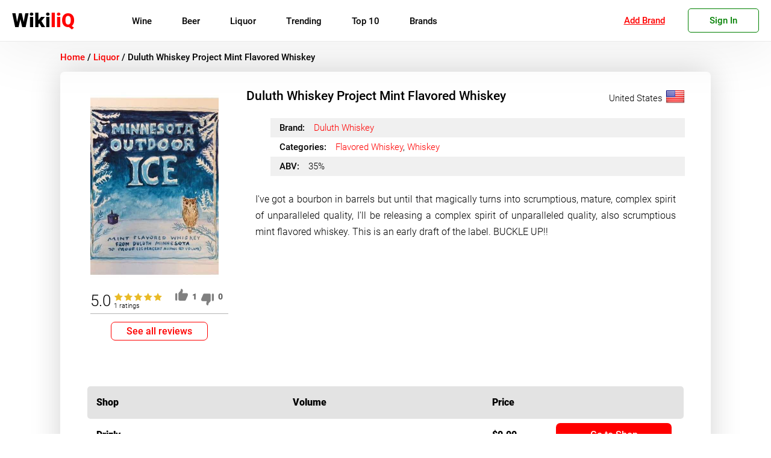

--- FILE ---
content_type: text/html; charset=UTF-8
request_url: https://wikiliq.org/liquor/duluth-whiskey-project-mint-flavored-whiskey/
body_size: 18167
content:
<!doctype html>
<html lang="en-US">
<head>

	<meta charset="UTF-8">
	<meta name="viewport" content="width=device-width, initial-scale=1">
	<meta name='robots' content='index, follow, max-image-preview:large, max-snippet:-1, max-video-preview:-1' />
	<style>img:is([sizes="auto" i], [sizes^="auto," i]) { contain-intrinsic-size: 3000px 1500px }</style>
	
	<!-- This site is optimized with the Yoast SEO plugin v22.8 - https://yoast.com/wordpress/plugins/seo/ -->
	<title>Duluth Whiskey Project Mint Flavored Whiskey: Price, Ratings &amp; Reviews | Order Online</title>
	<meta name="description" content="Check out the Duluth Whiskey Project Mint Flavored Whiskey Description, Prices, Reviews, and Ratings. Order now and Have Bottles Delivered to your door in Minutes." />
	<link rel="canonical" href="https://wikiliq.org/liquor/duluth-whiskey-project-mint-flavored-whiskey/" />
	<meta property="og:locale" content="en_US" />
	<meta property="og:type" content="article" />
	<meta property="og:title" content="Duluth Whiskey Project Mint Flavored Whiskey: Price, Ratings &amp; Reviews | Order Online" />
	<meta property="og:description" content="Check out the Duluth Whiskey Project Mint Flavored Whiskey Description, Prices, Reviews, and Ratings. Order now and Have Bottles Delivered to your door in Minutes." />
	<meta property="og:url" content="https://wikiliq.org/liquor/duluth-whiskey-project-mint-flavored-whiskey/" />
	<meta property="og:site_name" content="WikiliQ®" />
	<meta property="article:publisher" content="https://www.facebook.com/wikiliq/" />
	<meta property="article:modified_time" content="2021-02-12T19:14:55+00:00" />
	<meta property="og:image" content="https://wikiliq.org/wp-content/uploads/2021/02/Duluth-Whiskey-Project-Mint-Flavored-Whiskey-2.jpeg" />
	<meta property="og:image:width" content="400" />
	<meta property="og:image:height" content="600" />
	<meta property="og:image:type" content="image/jpeg" />
	<meta name="twitter:card" content="summary_large_image" />
	<meta name="twitter:site" content="@WikiliQ" />
	<script type="application/ld+json" class="yoast-schema-graph">{"@context":"https://schema.org","@graph":[{"@type":"WebPage","@id":"https://wikiliq.org/liquor/duluth-whiskey-project-mint-flavored-whiskey/","url":"https://wikiliq.org/liquor/duluth-whiskey-project-mint-flavored-whiskey/","name":"Duluth Whiskey Project Mint Flavored Whiskey: Price, Ratings & Reviews | Order Online","isPartOf":{"@id":"https://wikiliq.org/#website"},"primaryImageOfPage":{"@id":"https://wikiliq.org/liquor/duluth-whiskey-project-mint-flavored-whiskey/#primaryimage"},"image":{"@id":"https://wikiliq.org/liquor/duluth-whiskey-project-mint-flavored-whiskey/#primaryimage"},"thumbnailUrl":"https://wikiliq.org/wp-content/uploads/2021/02/Duluth-Whiskey-Project-Mint-Flavored-Whiskey-2.jpeg","datePublished":"2021-02-01T10:39:23+00:00","dateModified":"2021-02-12T19:14:55+00:00","description":"Check out the Duluth Whiskey Project Mint Flavored Whiskey Description, Prices, Reviews, and Ratings. Order now and Have Bottles Delivered to your door in Minutes.","breadcrumb":{"@id":"https://wikiliq.org/liquor/duluth-whiskey-project-mint-flavored-whiskey/#breadcrumb"},"inLanguage":"en-US","potentialAction":[{"@type":"ReadAction","target":["https://wikiliq.org/liquor/duluth-whiskey-project-mint-flavored-whiskey/"]}]},{"@type":"ImageObject","inLanguage":"en-US","@id":"https://wikiliq.org/liquor/duluth-whiskey-project-mint-flavored-whiskey/#primaryimage","url":"https://wikiliq.org/wp-content/uploads/2021/02/Duluth-Whiskey-Project-Mint-Flavored-Whiskey-2.jpeg","contentUrl":"https://wikiliq.org/wp-content/uploads/2021/02/Duluth-Whiskey-Project-Mint-Flavored-Whiskey-2.jpeg","width":400,"height":600},{"@type":"BreadcrumbList","@id":"https://wikiliq.org/liquor/duluth-whiskey-project-mint-flavored-whiskey/#breadcrumb","itemListElement":[{"@type":"ListItem","position":1,"name":"Home","item":"https://wikiliq.org/"},{"@type":"ListItem","position":2,"name":"Duluth Whiskey Project Mint Flavored Whiskey"}]},{"@type":"WebSite","@id":"https://wikiliq.org/#website","url":"https://wikiliq.org/","name":"WikiliQ®","description":"Encyclopedia of Liquor Brands: Wine, Beer, Spirits &amp; Liqueurs","publisher":{"@id":"https://wikiliq.org/#organization"},"alternateName":"Encyclopedia of Liquor Brands: Wine, Beer, Spirits & Liqueurs","potentialAction":[{"@type":"SearchAction","target":{"@type":"EntryPoint","urlTemplate":"https://wikiliq.org/?s={search_term_string}"},"query-input":"required name=search_term_string"}],"inLanguage":"en-US"},{"@type":"Organization","@id":"https://wikiliq.org/#organization","name":"WikiliQ® - Encyclopedia of Liquor Brands","alternateName":"The Worldwide Guide to Alcoholic Beverages","url":"https://wikiliq.org/","logo":{"@type":"ImageObject","inLanguage":"en-US","@id":"https://wikiliq.org/#/schema/logo/image/","url":"https://wikiliq.org/wp-content/uploads/2024/06/WikiliQ-Logo-1.png","contentUrl":"https://wikiliq.org/wp-content/uploads/2024/06/WikiliQ-Logo-1.png","width":512,"height":512,"caption":"WikiliQ® - Encyclopedia of Liquor Brands"},"image":{"@id":"https://wikiliq.org/#/schema/logo/image/"},"sameAs":["https://www.facebook.com/wikiliq/","https://x.com/WikiliQ","https://www.instagram.com/wikiliq/","https://myspace.com/wikiliq","https://www.pinterest.com/wikiliq/","https://www.youtube.com/channel/UCRKAueumQw3f7fieG7xNzJQ"]}]}</script>
	<!-- / Yoast SEO plugin. -->


<link rel="alternate" type="application/rss+xml" title="WikiliQ® &raquo; Feed" href="https://wikiliq.org/feed/" />
<link rel="alternate" type="application/rss+xml" title="WikiliQ® &raquo; Comments Feed" href="https://wikiliq.org/comments/feed/" />
<link rel="alternate" type="application/rss+xml" title="WikiliQ® &raquo; Duluth Whiskey Project Mint Flavored Whiskey Comments Feed" href="https://wikiliq.org/liquor/duluth-whiskey-project-mint-flavored-whiskey/feed/" />
<style id='classic-theme-styles-inline-css'>
/*! This file is auto-generated */
.wp-block-button__link{color:#fff;background-color:#32373c;border-radius:9999px;box-shadow:none;text-decoration:none;padding:calc(.667em + 2px) calc(1.333em + 2px);font-size:1.125em}.wp-block-file__button{background:#32373c;color:#fff;text-decoration:none}
</style>
<style id='global-styles-inline-css'>
:root{--wp--preset--aspect-ratio--square: 1;--wp--preset--aspect-ratio--4-3: 4/3;--wp--preset--aspect-ratio--3-4: 3/4;--wp--preset--aspect-ratio--3-2: 3/2;--wp--preset--aspect-ratio--2-3: 2/3;--wp--preset--aspect-ratio--16-9: 16/9;--wp--preset--aspect-ratio--9-16: 9/16;--wp--preset--color--black: #000000;--wp--preset--color--cyan-bluish-gray: #abb8c3;--wp--preset--color--white: #ffffff;--wp--preset--color--pale-pink: #f78da7;--wp--preset--color--vivid-red: #cf2e2e;--wp--preset--color--luminous-vivid-orange: #ff6900;--wp--preset--color--luminous-vivid-amber: #fcb900;--wp--preset--color--light-green-cyan: #7bdcb5;--wp--preset--color--vivid-green-cyan: #00d084;--wp--preset--color--pale-cyan-blue: #8ed1fc;--wp--preset--color--vivid-cyan-blue: #0693e3;--wp--preset--color--vivid-purple: #9b51e0;--wp--preset--gradient--vivid-cyan-blue-to-vivid-purple: linear-gradient(135deg,rgba(6,147,227,1) 0%,rgb(155,81,224) 100%);--wp--preset--gradient--light-green-cyan-to-vivid-green-cyan: linear-gradient(135deg,rgb(122,220,180) 0%,rgb(0,208,130) 100%);--wp--preset--gradient--luminous-vivid-amber-to-luminous-vivid-orange: linear-gradient(135deg,rgba(252,185,0,1) 0%,rgba(255,105,0,1) 100%);--wp--preset--gradient--luminous-vivid-orange-to-vivid-red: linear-gradient(135deg,rgba(255,105,0,1) 0%,rgb(207,46,46) 100%);--wp--preset--gradient--very-light-gray-to-cyan-bluish-gray: linear-gradient(135deg,rgb(238,238,238) 0%,rgb(169,184,195) 100%);--wp--preset--gradient--cool-to-warm-spectrum: linear-gradient(135deg,rgb(74,234,220) 0%,rgb(151,120,209) 20%,rgb(207,42,186) 40%,rgb(238,44,130) 60%,rgb(251,105,98) 80%,rgb(254,248,76) 100%);--wp--preset--gradient--blush-light-purple: linear-gradient(135deg,rgb(255,206,236) 0%,rgb(152,150,240) 100%);--wp--preset--gradient--blush-bordeaux: linear-gradient(135deg,rgb(254,205,165) 0%,rgb(254,45,45) 50%,rgb(107,0,62) 100%);--wp--preset--gradient--luminous-dusk: linear-gradient(135deg,rgb(255,203,112) 0%,rgb(199,81,192) 50%,rgb(65,88,208) 100%);--wp--preset--gradient--pale-ocean: linear-gradient(135deg,rgb(255,245,203) 0%,rgb(182,227,212) 50%,rgb(51,167,181) 100%);--wp--preset--gradient--electric-grass: linear-gradient(135deg,rgb(202,248,128) 0%,rgb(113,206,126) 100%);--wp--preset--gradient--midnight: linear-gradient(135deg,rgb(2,3,129) 0%,rgb(40,116,252) 100%);--wp--preset--font-size--small: 13px;--wp--preset--font-size--medium: 20px;--wp--preset--font-size--large: 36px;--wp--preset--font-size--x-large: 42px;--wp--preset--spacing--20: 0.44rem;--wp--preset--spacing--30: 0.67rem;--wp--preset--spacing--40: 1rem;--wp--preset--spacing--50: 1.5rem;--wp--preset--spacing--60: 2.25rem;--wp--preset--spacing--70: 3.38rem;--wp--preset--spacing--80: 5.06rem;--wp--preset--shadow--natural: 6px 6px 9px rgba(0, 0, 0, 0.2);--wp--preset--shadow--deep: 12px 12px 50px rgba(0, 0, 0, 0.4);--wp--preset--shadow--sharp: 6px 6px 0px rgba(0, 0, 0, 0.2);--wp--preset--shadow--outlined: 6px 6px 0px -3px rgba(255, 255, 255, 1), 6px 6px rgba(0, 0, 0, 1);--wp--preset--shadow--crisp: 6px 6px 0px rgba(0, 0, 0, 1);}:where(.is-layout-flex){gap: 0.5em;}:where(.is-layout-grid){gap: 0.5em;}body .is-layout-flex{display: flex;}.is-layout-flex{flex-wrap: wrap;align-items: center;}.is-layout-flex > :is(*, div){margin: 0;}body .is-layout-grid{display: grid;}.is-layout-grid > :is(*, div){margin: 0;}:where(.wp-block-columns.is-layout-flex){gap: 2em;}:where(.wp-block-columns.is-layout-grid){gap: 2em;}:where(.wp-block-post-template.is-layout-flex){gap: 1.25em;}:where(.wp-block-post-template.is-layout-grid){gap: 1.25em;}.has-black-color{color: var(--wp--preset--color--black) !important;}.has-cyan-bluish-gray-color{color: var(--wp--preset--color--cyan-bluish-gray) !important;}.has-white-color{color: var(--wp--preset--color--white) !important;}.has-pale-pink-color{color: var(--wp--preset--color--pale-pink) !important;}.has-vivid-red-color{color: var(--wp--preset--color--vivid-red) !important;}.has-luminous-vivid-orange-color{color: var(--wp--preset--color--luminous-vivid-orange) !important;}.has-luminous-vivid-amber-color{color: var(--wp--preset--color--luminous-vivid-amber) !important;}.has-light-green-cyan-color{color: var(--wp--preset--color--light-green-cyan) !important;}.has-vivid-green-cyan-color{color: var(--wp--preset--color--vivid-green-cyan) !important;}.has-pale-cyan-blue-color{color: var(--wp--preset--color--pale-cyan-blue) !important;}.has-vivid-cyan-blue-color{color: var(--wp--preset--color--vivid-cyan-blue) !important;}.has-vivid-purple-color{color: var(--wp--preset--color--vivid-purple) !important;}.has-black-background-color{background-color: var(--wp--preset--color--black) !important;}.has-cyan-bluish-gray-background-color{background-color: var(--wp--preset--color--cyan-bluish-gray) !important;}.has-white-background-color{background-color: var(--wp--preset--color--white) !important;}.has-pale-pink-background-color{background-color: var(--wp--preset--color--pale-pink) !important;}.has-vivid-red-background-color{background-color: var(--wp--preset--color--vivid-red) !important;}.has-luminous-vivid-orange-background-color{background-color: var(--wp--preset--color--luminous-vivid-orange) !important;}.has-luminous-vivid-amber-background-color{background-color: var(--wp--preset--color--luminous-vivid-amber) !important;}.has-light-green-cyan-background-color{background-color: var(--wp--preset--color--light-green-cyan) !important;}.has-vivid-green-cyan-background-color{background-color: var(--wp--preset--color--vivid-green-cyan) !important;}.has-pale-cyan-blue-background-color{background-color: var(--wp--preset--color--pale-cyan-blue) !important;}.has-vivid-cyan-blue-background-color{background-color: var(--wp--preset--color--vivid-cyan-blue) !important;}.has-vivid-purple-background-color{background-color: var(--wp--preset--color--vivid-purple) !important;}.has-black-border-color{border-color: var(--wp--preset--color--black) !important;}.has-cyan-bluish-gray-border-color{border-color: var(--wp--preset--color--cyan-bluish-gray) !important;}.has-white-border-color{border-color: var(--wp--preset--color--white) !important;}.has-pale-pink-border-color{border-color: var(--wp--preset--color--pale-pink) !important;}.has-vivid-red-border-color{border-color: var(--wp--preset--color--vivid-red) !important;}.has-luminous-vivid-orange-border-color{border-color: var(--wp--preset--color--luminous-vivid-orange) !important;}.has-luminous-vivid-amber-border-color{border-color: var(--wp--preset--color--luminous-vivid-amber) !important;}.has-light-green-cyan-border-color{border-color: var(--wp--preset--color--light-green-cyan) !important;}.has-vivid-green-cyan-border-color{border-color: var(--wp--preset--color--vivid-green-cyan) !important;}.has-pale-cyan-blue-border-color{border-color: var(--wp--preset--color--pale-cyan-blue) !important;}.has-vivid-cyan-blue-border-color{border-color: var(--wp--preset--color--vivid-cyan-blue) !important;}.has-vivid-purple-border-color{border-color: var(--wp--preset--color--vivid-purple) !important;}.has-vivid-cyan-blue-to-vivid-purple-gradient-background{background: var(--wp--preset--gradient--vivid-cyan-blue-to-vivid-purple) !important;}.has-light-green-cyan-to-vivid-green-cyan-gradient-background{background: var(--wp--preset--gradient--light-green-cyan-to-vivid-green-cyan) !important;}.has-luminous-vivid-amber-to-luminous-vivid-orange-gradient-background{background: var(--wp--preset--gradient--luminous-vivid-amber-to-luminous-vivid-orange) !important;}.has-luminous-vivid-orange-to-vivid-red-gradient-background{background: var(--wp--preset--gradient--luminous-vivid-orange-to-vivid-red) !important;}.has-very-light-gray-to-cyan-bluish-gray-gradient-background{background: var(--wp--preset--gradient--very-light-gray-to-cyan-bluish-gray) !important;}.has-cool-to-warm-spectrum-gradient-background{background: var(--wp--preset--gradient--cool-to-warm-spectrum) !important;}.has-blush-light-purple-gradient-background{background: var(--wp--preset--gradient--blush-light-purple) !important;}.has-blush-bordeaux-gradient-background{background: var(--wp--preset--gradient--blush-bordeaux) !important;}.has-luminous-dusk-gradient-background{background: var(--wp--preset--gradient--luminous-dusk) !important;}.has-pale-ocean-gradient-background{background: var(--wp--preset--gradient--pale-ocean) !important;}.has-electric-grass-gradient-background{background: var(--wp--preset--gradient--electric-grass) !important;}.has-midnight-gradient-background{background: var(--wp--preset--gradient--midnight) !important;}.has-small-font-size{font-size: var(--wp--preset--font-size--small) !important;}.has-medium-font-size{font-size: var(--wp--preset--font-size--medium) !important;}.has-large-font-size{font-size: var(--wp--preset--font-size--large) !important;}.has-x-large-font-size{font-size: var(--wp--preset--font-size--x-large) !important;}
:where(.wp-block-post-template.is-layout-flex){gap: 1.25em;}:where(.wp-block-post-template.is-layout-grid){gap: 1.25em;}
:where(.wp-block-columns.is-layout-flex){gap: 2em;}:where(.wp-block-columns.is-layout-grid){gap: 2em;}
:root :where(.wp-block-pullquote){font-size: 1.5em;line-height: 1.6;}
</style>
<link rel='stylesheet' id='tablepress-default-css' href='https://wikiliq.org/wp-content/tablepress-combined.min.css?ver=6' media='all' />
<link rel="https://api.w.org/" href="https://wikiliq.org/wp-json/" /><link rel="alternate" title="JSON" type="application/json" href="https://wikiliq.org/wp-json/wp/v2/liquor/127715" /><link rel="EditURI" type="application/rsd+xml" title="RSD" href="https://wikiliq.org/xmlrpc.php?rsd" />
<meta name="generator" content="WordPress 6.8.3" />
<link rel='shortlink' href='https://wikiliq.org/?p=127715' />
<link rel="pingback" href="https://wikiliq.org/xmlrpc.php"><link rel="icon" href="https://wikiliq.org/wp-content/uploads/2021/05/cropped-WikiliQ-Icon-min-32x32.png" sizes="32x32" />
<link rel="icon" href="https://wikiliq.org/wp-content/uploads/2021/05/cropped-WikiliQ-Icon-min-192x192.png" sizes="192x192" />
<link rel="apple-touch-icon" href="https://wikiliq.org/wp-content/uploads/2021/05/cropped-WikiliQ-Icon-min-180x180.png" />
<meta name="msapplication-TileImage" content="https://wikiliq.org/wp-content/uploads/2021/05/cropped-WikiliQ-Icon-min-270x270.png" />
	<style>
/* roboto-300 - latin */
@font-face {
    font-display: swap;
  font-family: 'Roboto';
  font-style: normal;
  font-weight: 300;
  src: local(''),
       url('https://wikiliq.org/wp-content/themes/wikiliq-theme/fonts/roboto-v20-latin-300.woff2') format('woff2'), /* Chrome 26+, Opera 23+, Firefox 39+ */
       url('https://wikiliq.org/wp-content/themes/wikiliq-theme/fonts/roboto-v20-latin-300.woff') format('woff'); /* Chrome 6+, Firefox 3.6+, IE 9+, Safari 5.1+ */
}
/* roboto-regular - latin */
/*@font-face {
font-display: swap;
  font-family: 'Roboto';
  font-style: normal;
  font-weight: 400;
  src: local(''),
       url('https://wikiliq.org/wp-content/themes/wikiliq-theme/fonts/roboto-v20-latin-regular.woff2') format('woff2'), /* Chrome 26+, Opera 23+, Firefox 39+ */
      /* url('https://wikiliq.org/wp-content/themes/wikiliq-theme/fonts/roboto-v20-latin-regular.woff') format('woff'); /* Chrome 6+, Firefox 3.6+, IE 9+, Safari 5.1+ */
/* } */
/* roboto-500 - latin */
@font-face {
font-display: swap;
  font-family: 'Roboto';
  font-style: normal;
  font-weight: 500;
  src: local(''),
       url('https://wikiliq.org/wp-content/themes/wikiliq-theme/fonts/roboto-v20-latin-500.woff2') format('woff2'), /* Chrome 26+, Opera 23+, Firefox 39+ */
       url('https://wikiliq.org/wp-content/themes/wikiliq-theme/fonts/roboto-v20-latin-500.woff') format('woff'); /* Chrome 6+, Firefox 3.6+, IE 9+, Safari 5.1+ */
}
@font-face {
font-display: swap;
  font-family: 'Roboto';
  font-style: normal;
  font-weight: 600;
  src: local(''),
       url('https://wikiliq.org/wp-content/themes/wikiliq-theme/fonts/roboto-v27-latin-900.woff2') format('woff2'), /* Chrome 26+, Opera 23+, Firefox 39+ */
       url('https://wikiliq.org/wp-content/themes/wikiliq-theme/fonts/roboto-v27-latin-900.woff') format('woff'); /* Chrome 6+, Firefox 3.6+, IE 9+, Safari 5.1+ */
}
	* {
    font-family: 'Roboto', sans-serif;
    box-sizing:border-box;
    -webkit-tap-highlight-color: rgba(255, 255, 255, 0) !important;
    -webkit-focus-ring-color: rgba(255, 255, 255, 0) !important;
    outline: none !important;
    }
	.header-container, .footer-container {
    width: 100%;
    max-width: 1450px;
    margin-left: auto;
    margin-right: auto;
    box-sizing: border-box;
}
		img {
    max-width: 100%!important;
}
    ul {
        margin: 0;
        margin-block: 0;
        margin-inline: 0;
        padding-inline: 0;
    }
    li {
        display: block;
        text-align: left;
    }
.container {
    box-sizing: border-box;
    width: 100%;
    max-width: 1350px;
    margin-left: auto;
    margin-right: auto;
    padding: 15px 0px;
}

#page {
    width: 100%;
    height: 100%;
    padding-top: 70px;
}

body {
    margin: 0;
}

.site-header {
    width: 100%;
    height: 69px;
    display: block;
    background: #fff;
    box-shadow: 0 0 100px 5px #00000014;
   border-bottom: 1px solid #eaeaea;
    position: fixed;
    top: 0;
    z-index: 99998;
    transition: .2s ease;
}

.head-container {
    display: flex;
    padding: 10px 20px;
    height: 100%;
    -webkit-align-items: center;
    align-items: center;
    transition: .2s ease;
}
.site-branding {
    transition: .2s ease;
}
img.custom-logo {
    width: auto;
    height: 45px;
}

#site-navigation {
    height: 100%;
    transition: .2s ease;
}
input#head-search {
    border: 1px solid #f3f3f3;
    border-radius: 30px;
    height: 35px;
    box-shadow: inset 0 0 20px 0px #0000001c;
    color: #000;
    position: relative;
    width: 100%;
    padding: 0 20px;
    }

	.site-search::before {
    display: block;
    position: absolute;
    top: 17px;
    right: 13px;
    content: "";
    height: 14px;
    width: 14px;
    background-image: url('/wp-content/themes/wikiliq-theme/img/search.png');
    background-size: contain;
    z-index: 1;
    background-repeat: no-repeat;
    filter: contrast(0.1);
}
.site-search {
    height: 100%;
    width: 30%;
    margin: 0px 0px 0px 35px;
    display: flex;
    -webkit-align-items: center;
    align-items: center;
    position: relative;
    transition: .2s ease;
}
.menu-main-menu-container{
	height: 100%;
	display: flex;
    -webkit-align-items: center;
    align-items: center;
}
ul#primary-menu {
	-webkit-align-items: center;
    align-items: center;
    width: 100%;
    height: 100%;
	padding-left: 15px;
	display: flex;
	list-style: none;
}
#primary-menu>li {
    margin: 0 20px;
	font-weight: 600;
	transition: .25s linear;
	position: relative;
}

.main-navigation a {
	color: #000;
	font-weight: 400;
    font-size: 15px;
	text-decoration: none;
	display: block;
}
#mobile-menu {
    width: 35px;
    height: 35px;
    cursor: pointer;
    display: none;
}

.m-row {
    width: 30px;
    display: block;
    height: 4px;
    background: #000;
    margin-bottom: 6px;
    border-radius: 7px;
    margin-top: 5px;
    transition: .2s linear;
}
#mob-nav {
    display: none;
}

ul.sub-menu {
     display: none;
}
.user-menu {
    position: relative;
}

.go-sign-up{
    font-weight: 500;
    font-size: 15px;
    color: green;
    border: 1px solid;
    border-radius: 5px;
    padding: 10px 35px;
    cursor: pointer;
    transition: .3s ease;
}
.users-panel {
    font-weight: 500;
    font-size: 15px;
    color: #008000;
    border: 1px solid;
    border-radius: 5px;
    padding: 10px 15px;
    text-align: center;
    min-width: 125px;
    cursor: pointer;
}
a.user-add-brand {
    font-weight: 400;
    font-size: 15px;
    color: #f00;
    border: 1px solid #0000;
    border-radius: 5px;
    padding: 15px;
    text-align: center;
    min-width: 125px;
    cursor: pointer;
    margin-left: auto;
    margin-right: 10px;
    text-decoration: underline;
}
.go-sign-up:hover, .users-panel:hover {
    transition: .3s ease;
    color: #fff;
    background: green;
}
.sign-modal {
    display:none;
    position: fixed;
    width: 100%;
    height: 100vh;
    background: #000000a6;
    z-index: 9999999;
    top: 0;
    left: 0;
}

div#sm-box {
    width: 100%;
    max-width: 500px;
    height: 295px;
    background: #fff;
    top: 12%;
    left: 50%;
    transform: translateX(-50%);
    position: fixed;
    overflow: hidden;
    transition: .3s ease;
}
span.close-sm {
    position: absolute;
    top: 5px;
    right: 10px;
    font-size: 15px;
    font-weight: 100;
    text-decoration: underline;
    color: red;
    cursor: pointer;
}

.users-dropdown {
    transform: scale(0);
    position: absolute;
    top: 0%;
    left: 0;
    background: #fbfbfb;
    z-index: 25;
    width: 100%;
    box-shadow: 0px 10px 20px #0000001a;
    padding: 10px 0;
    box-sizing: border-box;
    border-radius: 0 0 5px 5px;
    transition: .2s ease;
}
.opened-user-menu {
    top: 100%;
    transform: scale(1);
}
.scrolltop {
    position: fixed;
    bottom: 15vh;
    right: 0;
    width: 40px;
    opacity: 0;
    height: 40px;
    background: red;
    cursor: pointer;
    border-radius: 7px 0 0 7px;
    transition: .5s ease;
}

span.arrline {
    position: absolute;
    width: 15px;
    height: 3px;
    background: #fff;
    top: 18px;
}

.users-dropdown>a {
    display: block;
    box-sizing: border-box;
    padding: 5px 12px;
    color: #000;
    text-decoration: none;
    font-weight: 300;
    font-size: 17px;
    transition: .3s ease;
}

.users-dropdown>a:hover {
    transition: .3s ease;
    background: #9999992e;
}

@media(max-width: 1025px) {

    .user-menu {
        margin-right: 25px;
    }
    #page {
    padding-top: 55px;
    }
    .site-header {
        height: 55px;
    }

    .head-container {
        justify-content: space-between;
        height: 100%;
    }

    #site-navigation {
        display: none;
    }

    #mobile-menu {
        display: block!important;
    }

    .site-search {
        display: none;
    }

}

header.globalhead {
        height: 100%;
        max-height: 100%;
        transition: .3s linear;
        position: fixed;
        width: 100%;
        background: #fff;
        z-index: 99999;
}
.globalhead-search::before {
    top: 12px!important;
}
.header-container.globalhead-container {
    height: 100%;
    transition: .3s linear;
}

.globalhead-branding {
    left: 50%;
    top: 27%;
    display: block;
    position: absolute;
    width: fit-content;
    transform: translate(-50%, 0) scale(2.5);
    transition: .3s linear;
}

.globalhead-search {
    position: absolute;
    display: block;
    top: 42%;
    left: 50%;
    transform: translate(-50%, 0%);
    margin: 0;
    height: fit-content;
    width: 100%;
    max-width: 650px;
    transition: .3s linear;
}

nav.globalhead-navigation {
    display: block!important;
    position: absolute!important;
    width: fit-content!important;
    height: fit-content!important;
    left: 50%!important;
    transform: translate(-50%, 0%)!important;
    top: 37%!important;
    transition: .3s linear;
}
@media(max-width: 500px) {
    a.user-add-brand {
       display:none;
    }
    .user-menu {
        margin-left: auto;
    }
}
@media(max-width: 450px) {
.site-info.bottom-f-section {
    height: auto;
    line-height: normal;
    padding: 7px 0;
  }
  .footer-container {
    display:block;
  }
  .f-section {
    margin: auto;
    width: fit-content;
  }
  .users-panel {
    font-weight: 300!important;
    font-size: 13px!important;
    color: #008000;
    border: 1px solid;
    border-radius: 5px;
    padding: 10px 10px!important;
    text-align: center;
    cursor: pointer;
    min-width: auto!important;
}
}
	</style>
    <script>
    var ajaxurl = "https://wikiliq.org/wp-admin/admin-ajax.php";
    var nonce = "9856ce7f7c";
    </script>
<meta name="google-site-verification" content="gSnPXEa3PglvnPO0qm9EHTQSvpKUXZOFaJplO1nxNho" />
<meta name="msvalidate.01" content="BA0CDADE437FAEDBE324BE51C94B55C3" />
<meta name='ir-site-verification-token' value='-1534883290' />
<meta name="google-adsense-account" content="ca-pub-6456469084975075">
<meta name="google-adsense-account" content="ca-pub-6456469084975075"></head>
<body class="wp-singular liquor-template-default single single-liquor postid-127715 wp-custom-logo wp-theme-wikiliq-theme">
<div id="page" class="site">

	<header id="masthead" class="site-header">
		<div class="header-container head-container" style="position:relative">
		<div class="site-branding">
						<a href="https://wikiliq.org" class="custom-logo-link" rel="home" aria-current="page" style="text-decoration: none;">
               <span style="color:black;font-weight: 600;font-size: 32px;">Wiki</span><span style="color:red;font-weight: 700;font-size: 32px;">liQ</span>
            </a>
		</div><!-- .site-branding -->

		<nav id="site-navigation" class="main-navigation" >
        <style>
            ul.mainmenu {
               display: flex;
               margin-left: 30px;
           }

           li.gen-item {
               line-height: 50px;
               padding: 0 25px;
           }

           a.item-label {
               font-size: 15px;
               font-weight: 400;
               position:relative;
           }
           .submenu-wrap {
               background: #fff;
               width: calc(100% - 30px);
               position: absolute;
               left: 15px;
               top: 100%;
               padding: 30px 15px;
               box-shadow: 0px 10px 20px #00000038;
               border-radius: 0 0 5px 5px;
               display: none;
               flex-wrap: wrap;
               transition: .3s ease;
           }

           .subcontainer {
               min-width: 200px;
               margin-left: 30px;
               line-height: initial;
           }

           .submenu-title {
             font-weight: 600!important;
             font-size: 14px!important;
             margin-bottom: 10px;
             text-transform: uppercase;
             margin-top: 10px;
             transition: .3s ease;
           }
           .submenu-title:hover {
                color: #f00;
            }
           a.sublink {
            font-size: 15px;
            font-weight: 300;
            padding: 10px 0;
           }
           a.sublink:hover {
               color: red;
           }
           a.sublink.childcat {
               padding-left: 12px;
               border-left: 1px solid red;
           }
           li.gen-item:hover>.submenu-wrap {
            display:flex;
           }
           .m-submenu-wrap {
               overflow: hidden;
               transition: .3s ease;
               box-shadow: inset 0 0 20px #00000045;
               width: 100%;
               padding: 0px 30px;
               overflow-y: scroll;
               height: 0vh;
               }

           li.m-gen-item {
               border-bottom: 1px solid #ccc;
               box-shadow: 0px 3px 2px 0px #0000002b;
           }
           ul.mobmenu {
               margin: 0;
               padding: 0;
           }
           .m-submenu-title {
            font-weight: 600!important;
            font-size: 20px!important;
            margin-bottom: 10px;
            text-transform: uppercase;
            margin-top: 10px;
            transition: .3s ease;
            margin-top: 30px;
           }


           a.m-sublink {
               font-weight: 400!important;
               font-size: 18px!important;
               padding: 10px 0;
           }
           a.m-sublink:focus {
            outline: none;
            border:none;
           }
           .m-subcontainer {
             margin-bottom: 30px;
           }
           a.m-item-label {
               margin: 15px 0;
               font-size: 18px!important;
               padding: 0px 30px;
           }

           .m-item-label:focus ~.m-submenu-wrap {
               height: 50vh;
           }

           a.m-sublink.childcat {
               padding-left: 20px;
               border-left: 1px solid #f00;
               font-weight: 100!important;
               margin: 0!important;
           }
           a.m-item-gen {
               width: fit-content;
               margin: auto;
               margin-top: 25px;
               color: #fff!important;
               border-radius: 3px;
               border: 1px solid #f00;
               padding: 5px 30px;
               padding-right: 20px;
               background: #f00;
               margin-bottom: 25px;
           }
           a.item-label::after {
               content: '';
               display:none;
               height: 100%;
               width: calc(100% + 50px);
               position: absolute;
               top: 10px;
               left: -25px;
               }

           a.item-label::before {
               content: '';
               position: absolute;
               height: 2px;
               width: 0%;
               bottom: 10px;
               left: 50%;
               background: red;
               transition: .4s ease;
               opacity: 0;
           }

           li.gen-item:hover>a.item-label::before {
               width: 100%;
               left: 0%;
               opacity: 1;
               }
               li.gen-item:hover>a.item-label::after {
                display:block;
               }
        </style>
			            <ul class="mainmenu">
            
                <li class="gen-item">
                <a class="item-label" href="https://wikiliq.org/wine/">Wine</a>
                                 <div class="submenu-wrap">
                                      <div class="subcontainer">
                                             <a class="submenu-title" href="https://wikiliq.org/wine-category/red-wine/">Red Wine</a>
                                            <a href="https://wikiliq.org/wine-category/cabernet-sauvignon/" class="sublink childcat">Cabernet Sauvignon</a>
                                           <a href="https://wikiliq.org/wine-category/pinot-noir/" class="sublink childcat">Pinot Noir</a>
                                           <a href="https://wikiliq.org/wine-category/red-blend/" class="sublink childcat">Red Blend</a>
                                           <a href="https://wikiliq.org/wine-category/merlot/" class="sublink childcat">Merlot</a>
                                           <a href="https://wikiliq.org/wine-category/malbec/" class="sublink childcat">Malbec</a>
                                         </div>
                                       <div class="subcontainer">
                                             <a class="submenu-title" href="https://wikiliq.org/wine-category/white-wine/">White Wine</a>
                                            <a href="https://wikiliq.org/wine-category/sauvignon-blanc/" class="sublink childcat">Sauvignon Blanc</a>
                                           <a href="https://wikiliq.org/wine-category/chardonnay/" class="sublink childcat">Chardonnay</a>
                                           <a href="https://wikiliq.org/wine-category/pinot-grigio/" class="sublink childcat">Pinot Grigio</a>
                                           <a href="https://wikiliq.org/wine-category/muscat-moscato-moscatel/" class="sublink childcat">Moscato</a>
                                           <a href="https://wikiliq.org/wine-category/riesling/" class="sublink childcat">Riesling</a>
                                         </div>
                                       <div class="subcontainer">
                                             <a class="submenu-title" href="https://wikiliq.org/wine-category/sparkling-wine/">Sparkling</a>
                                            <a href="https://wikiliq.org/wine-category/champagne/" class="sublink childcat">Champagne</a>
                                           <a href="https://wikiliq.org/wine-category/prosecco/" class="sublink childcat">Prosecco</a>
                                           <a href="https://wikiliq.org/wine-category/american-sparkling/" class="sublink childcat">American Sparkling Wine</a>
                                           <a href="https://wikiliq.org/wine-category/sparkling-rose-wine/" class="sublink childcat">Sparkling Rosé Wine</a>
                                         </div>
                                       <div class="subcontainer">
                                             <a class="submenu-title" href="https://wikiliq.org/wine-category/pink-wine/">Pink Wine</a>
                                            <a href="https://wikiliq.org/wine-category/rose-wine/" class="sublink childcat">Rosé Wine</a>
                                           <a href="https://wikiliq.org/wine-category/white-zinfandel/" class="sublink childcat">White Zinfandel</a>
                                           <a href="https://wikiliq.org/wine-category/pink-moscato/" class="sublink childcat">Pink Moscato</a>
                                         </div>
                                       <div class="subcontainer">
                                             <a class="submenu-title" href="https://wikiliq.org/wine-category/dessert-wine/">Dessert Wine</a>
                                               <a class="submenu-title" href="https://wikiliq.org/wine-category/fortified-wine/">Fortified Wine</a>
                                               <a class="submenu-title" href="https://wikiliq.org/best-wines/">Best Wines</a>
                                               <a class="submenu-title" href="https://wikiliq.org/wine-brands/">Wine Brands</a>
                                               <a class="submenu-title" href="https://wikiliq.org/wineries/">Winery Map</a>
                                          </div>
                                    </div>
                           </li>

            
                <li class="gen-item">
                <a class="item-label" href="https://wikiliq.org/beer/">Beer</a>
                                 <div class="submenu-wrap">
                                      <div class="subcontainer">
                                             <a class="submenu-title" href="https://wikiliq.org/beer-category/ale/">Ale</a>
                                            <a href="https://wikiliq.org/beer-category/ipa/" class="sublink childcat">IPA</a>
                                           <a href="https://wikiliq.org/beer-category/amber-red-ale/" class="sublink childcat">Amber / Red Ale</a>
                                           <a href="https://wikiliq.org/beer-category/wheat-ale/" class="sublink childcat">Wheat Ale</a>
                                           <a href="https://wikiliq.org/beer-category/belgian-style-ale/" class="sublink childcat">Belgian-Style Ale</a>
                                           <a href="https://wikiliq.org/beer-category/stout/" class="sublink childcat">Stout</a>
                                           <a href="https://wikiliq.org/beer-category/amber-red-ale/" class="sublink childcat">Amber / Red Ale</a>
                                           <a href="https://wikiliq.org/beer-category/golden-blonde-ale/" class="sublink childcat">Golden / Blonde Ale</a>
                                           <a href="https://wikiliq.org/beer-category/sour-wild-ale/" class="sublink childcat">Sour / Wild Ale</a>
                                           <a href="https://wikiliq.org/beer-category/belgian-style-ale/" class="sublink childcat">Belgian-Style Ale</a>
                                         </div>
                                       <div class="subcontainer">
                                             <a class="submenu-title" href="https://wikiliq.org/beer-category/lager/">Lager</a>
                                            <a href="https://wikiliq.org/beer-category/american-style-lager/" class="sublink childcat">American-Style Lager</a>
                                           <a href="https://wikiliq.org/beer-category/pilsner/" class="sublink childcat">Pilsner</a>
                                           <a href="https://wikiliq.org/beer-category/amber-vienna-lager/" class="sublink childcat">Amber / Vienna Lager</a>
                                           <a href="https://wikiliq.org/beer-category/dark-lager/" class="sublink childcat">Dark Lager</a>
                                           <a href="https://wikiliq.org/beer-category/pale-lager/" class="sublink childcat">Pale Lager</a>
                                           <a href="https://wikiliq.org/beer-category/fruit-beer-lager/" class="sublink childcat">Fruit Beer</a>
                                           <a href="https://wikiliq.org/beer-category/bock/" class="sublink childcat">Bock</a>
                                           <a href="https://wikiliq.org/beer-category/helles-lager/" class="sublink childcat">Helles Lager</a>
                                           <a href="https://wikiliq.org/beer-category/schwarzbier/" class="sublink childcat">Schwarzbier</a>
                                         </div>
                                       <div class="subcontainer">
                                             <a class="submenu-title" href="https://wikiliq.org/beer-type/craft/">Craft Beer</a>
                                               <a class="submenu-title" href="https://wikiliq.org/best-beer/">Best Beer</a>
                                               <a class="submenu-title" href="https://wikiliq.org/brands/beer/">Beer Brands</a>
                                               <a class="submenu-title" href="https://wikiliq.org/breweries/">Breweries Map</a>
                                          </div>
                                    </div>
                           </li>

            
                <li class="gen-item">
                <a class="item-label" href="https://wikiliq.org/liquor/">Liquor</a>
                                 <div class="submenu-wrap">
                                      <div class="subcontainer">
                                             <a class="submenu-title" href="https://wikiliq.org/liquor-category/whiskey/">Whiskey</a>
                                              <a href="https://wikiliq.org/best-whiskey/" class="sublink">Best Whiskey</a>
                                           <a href="https://wikiliq.org/liquor-category/bourbon/" class="sublink childcat">Bourbon</a>
                                           <a href="https://wikiliq.org/liquor-category/scotch-whisky/" class="sublink childcat">Scotch Whisky</a>
                                           <a href="https://wikiliq.org/liquor-category/rye-whiskey/" class="sublink childcat">Rye Whiskey</a>
                                         </div>
                                       <div class="subcontainer">
                                             <a class="submenu-title" href="https://wikiliq.org/liquor-category/brandy/">Brandy</a>
                                              <a href="https://wikiliq.org/best-brandy/" class="sublink">Best Brandy</a>
                                           <a href="https://wikiliq.org/liquor-category/cognac/" class="sublink childcat">Cognac</a>
                                           <a href="https://wikiliq.org/liquor-category/fruit-brandy/" class="sublink childcat">Fruit Brandy</a>
                                           <a href="https://wikiliq.org/liquor-category/armagnac/" class="sublink childcat">Armagnac</a>
                                         </div>
                                       <div class="subcontainer">
                                             <a class="submenu-title" href="https://wikiliq.org/liquor-category/vodka/"> Vodka</a>
                                              <a href="https://wikiliq.org/best-vodka/" class="sublink">Best Vodka</a>
                                           <a href="https://wikiliq.org/liquor-category/flavored-vodka/" class="sublink childcat">Flavored Vodka</a>
                                           <a href="https://wikiliq.org/liquor-category/organic-vodka/" class="sublink childcat">Organic Vodka</a>
                                           <a href="https://wikiliq.org/liquor-category/kosher-vodka/" class="sublink childcat">Kosher Vodka</a>
                                         </div>
                                       <div class="subcontainer">
                                             <a class="submenu-title" href="https://wikiliq.org/liquor-category/liqueur-cordials-schnapps/">Liqueurs</a>
                                              <a href="https://wikiliq.org/best-liqueurs/" class="sublink">Best Liqueurs</a>
                                           <a href="https://wikiliq.org/liquor-category/fruit-liqueur/" class="sublink childcat">Fruit Liqueur</a>
                                           <a href="https://wikiliq.org/liquor-category/cream-liqueur/" class="sublink childcat">Cream Liqueur</a>
                                           <a href="https://wikiliq.org/liquor-category/citrus-triple-sec-liqueur/" class="sublink childcat">Citrus, Triple Sec Liqueur</a>
                                         </div>
                                       <div class="subcontainer">
                                             <a class="submenu-title" href="https://wikiliq.org/spirits-drinks/">Spirits</a>
                                            <a href="https://wikiliq.org/liquor-category/tequila/" class="sublink childcat">Tequila</a>
                                           <a href="https://wikiliq.org/liquor-category/gin/" class="sublink childcat">Gin</a>
                                           <a href="https://wikiliq.org/liquor-category/rum/" class="sublink childcat">Rum</a>
                                           <a href="https://wikiliq.org/liquor-category/mezcal/" class="sublink childcat">Mezcal</a>
                                         </div>
                                    </div>
                           </li>

            
                <li class="gen-item">
                <a class="item-label" href="https://wikiliq.org/most-popular-liquors/">Trending</a>
                                 <div class="submenu-wrap">
                                      <div class="subcontainer">
                                            <a href="https://wikiliq.org/best-wines/" class="sublink childcat">Best Wine</a>
                                             <a href="https://wikiliq.org/best-red-wine/" class="sublink childcat">Best Red Wine</a>
                                             <a href="https://wikiliq.org/best-white-wine/" class="sublink childcat">Best White Wine</a>
                                             <a href="https://wikiliq.org/best-rose-wines/" class="sublink childcat">Best Rose Wine</a>
                                             <a href="https://wikiliq.org/best-sparkling-wine/" class="sublink childcat">Best Sparkling Wine</a>
                                         </div>
                                       <div class="subcontainer">
                                            <a href="https://wikiliq.org/best-whiskey/" class="sublink childcat">Best Whisky</a>
                                             <a href="https://wikiliq.org/best-bourbon/" class="sublink childcat">Best Bourbon</a>
                                             <a href="https://wikiliq.org/best-scotch/" class="sublink childcat">Best Schotch</a>
                                             <a href="https://wikiliq.org/best-rye/" class="sublink childcat">Best Rye</a>
                                             <a href="https://wikiliq.org/best-vodka/" class="sublink childcat">Best Vodka</a>
                                         </div>
                                       <div class="subcontainer">
                                            <a href="https://wikiliq.org/best-cognac/" class="sublink childcat">Best Cognac</a>
                                             <a href="https://wikiliq.org/best-rum/" class="sublink childcat">Best Rum</a>
                                             <a href="https://wikiliq.org/best-tequila/" class="sublink childcat">Best Tequila</a>
                                             <a href="https://wikiliq.org/best-gin/" class="sublink childcat">Best Gin</a>
                                             <a href="https://wikiliq.org/best-brandy/" class="sublink childcat">Best Brandy</a>
                                         </div>
                                       <div class="subcontainer">
                                            <a href="https://wikiliq.org/best-champagne/" class="sublink childcat">Best Champagne</a>
                                             <a href="https://wikiliq.org/best-mezcal/" class="sublink childcat">Best Mezcal</a>
                                             <a href="https://wikiliq.org/best-liqueurs/" class="sublink childcat">Best Liqueurs</a>
                                             <a href="https://wikiliq.org/best-soju/" class="sublink childcat">Best Soju </a>
                                             <a href="https://wikiliq.org/liquor-category/ready-to-drink/" class="sublink childcat">Ready-to-Drink</a>
                                         </div>
                                    </div>
                           </li>

            
                <li class="gen-item">
                <a class="item-label" href="https://wikiliq.org/top-10-liquors/">Top 10</a>
                             </li>

            
                <li class="gen-item">
                <a class="item-label" href="https://wikiliq.org/liquor-brands/">Brands</a>
                             </li>

                        </ul>
		</nav><!-- #site-navigation -->
                  <a class="user-add-brand" href="https://wikiliq.org?signup=wikiliq">
            Add Brand
          </a>
                    <div class="user-menu">
          
          <div class="go-sign-up">Sign In</div>
                    </div>
		<div id="mobile-menu" style="display:none">
			<span class="m-row rone"></span>
			<span class="m-row rtwo"></span>
			<span class="m-row rthree"></span>
		</div>
        <div id="mob-nav" style="display:none; box-shadow: rgba(0, 0, 0, 0.17) 0px 100px 100px;border-top: 1px solid #ccc;">
        <ul class="mobmenu">
        
                <li class="m-gen-item">
                <a class="m-item-label" href="https://wikiliq.org/wine/" tabindex="0" onclick="event.preventDefault()">Wine</a>

                
                 <div class="m-submenu-wrap">
                 <a class="m-item-gen" style="text-transform:uppercase;letter-spacing: 1px;" href="https://wikiliq.org/wine/">Wine &rarr;</a>
                                      <div class="m-subcontainer">

                                             <a class="m-submenu-title" href="https://wikiliq.org/wine-category/red-wine/">Red Wine</a>
                                            <a href="https://wikiliq.org/wine-category/cabernet-sauvignon/" class="m-sublink childcat">Cabernet Sauvignon</a>
                                           <a href="https://wikiliq.org/wine-category/pinot-noir/" class="m-sublink childcat">Pinot Noir</a>
                                           <a href="https://wikiliq.org/wine-category/red-blend/" class="m-sublink childcat">Red Blend</a>
                                           <a href="https://wikiliq.org/wine-category/merlot/" class="m-sublink childcat">Merlot</a>
                                           <a href="https://wikiliq.org/wine-category/malbec/" class="m-sublink childcat">Malbec</a>
                                         </div>
                                       <div class="m-subcontainer">

                                             <a class="m-submenu-title" href="https://wikiliq.org/wine-category/white-wine/">White Wine</a>
                                            <a href="https://wikiliq.org/wine-category/sauvignon-blanc/" class="m-sublink childcat">Sauvignon Blanc</a>
                                           <a href="https://wikiliq.org/wine-category/chardonnay/" class="m-sublink childcat">Chardonnay</a>
                                           <a href="https://wikiliq.org/wine-category/pinot-grigio/" class="m-sublink childcat">Pinot Grigio</a>
                                           <a href="https://wikiliq.org/wine-category/muscat-moscato-moscatel/" class="m-sublink childcat">Moscato</a>
                                           <a href="https://wikiliq.org/wine-category/riesling/" class="m-sublink childcat">Riesling</a>
                                         </div>
                                       <div class="m-subcontainer">

                                             <a class="m-submenu-title" href="https://wikiliq.org/wine-category/sparkling-wine/">Sparkling</a>
                                            <a href="https://wikiliq.org/wine-category/champagne/" class="m-sublink childcat">Champagne</a>
                                           <a href="https://wikiliq.org/wine-category/prosecco/" class="m-sublink childcat">Prosecco</a>
                                           <a href="https://wikiliq.org/wine-category/american-sparkling/" class="m-sublink childcat">American Sparkling Wine</a>
                                           <a href="https://wikiliq.org/wine-category/sparkling-rose-wine/" class="m-sublink childcat">Sparkling Rosé Wine</a>
                                         </div>
                                       <div class="m-subcontainer">

                                             <a class="m-submenu-title" href="https://wikiliq.org/wine-category/pink-wine/">Pink Wine</a>
                                            <a href="https://wikiliq.org/wine-category/rose-wine/" class="m-sublink childcat">Rosé Wine</a>
                                           <a href="https://wikiliq.org/wine-category/white-zinfandel/" class="m-sublink childcat">White Zinfandel</a>
                                           <a href="https://wikiliq.org/wine-category/pink-moscato/" class="m-sublink childcat">Pink Moscato</a>
                                         </div>
                                       <div class="m-subcontainer">

                                             <a class="m-submenu-title" href="https://wikiliq.org/wine-category/dessert-wine/">Dessert Wine</a>
                                               <a class="m-submenu-title" href="https://wikiliq.org/wine-category/fortified-wine/">Fortified Wine</a>
                                               <a class="m-submenu-title" href="https://wikiliq.org/best-wines/">Best Wines</a>
                                               <a class="m-submenu-title" href="https://wikiliq.org/wine-brands/">Wine Brands</a>
                                               <a class="m-submenu-title" href="https://wikiliq.org/wineries/">Winery Map</a>
                                          </div>
                                    </div>
                           </li>

            
                <li class="m-gen-item">
                <a class="m-item-label" href="https://wikiliq.org/beer/" tabindex="0" onclick="event.preventDefault()">Beer</a>

                
                 <div class="m-submenu-wrap">
                 <a class="m-item-gen" style="text-transform:uppercase;letter-spacing: 1px;" href="https://wikiliq.org/beer/">Beer &rarr;</a>
                                      <div class="m-subcontainer">

                                             <a class="m-submenu-title" href="https://wikiliq.org/beer-category/ale/">Ale</a>
                                            <a href="https://wikiliq.org/beer-category/ipa/" class="m-sublink childcat">IPA</a>
                                           <a href="https://wikiliq.org/beer-category/amber-red-ale/" class="m-sublink childcat">Amber / Red Ale</a>
                                           <a href="https://wikiliq.org/beer-category/wheat-ale/" class="m-sublink childcat">Wheat Ale</a>
                                           <a href="https://wikiliq.org/beer-category/belgian-style-ale/" class="m-sublink childcat">Belgian-Style Ale</a>
                                           <a href="https://wikiliq.org/beer-category/stout/" class="m-sublink childcat">Stout</a>
                                           <a href="https://wikiliq.org/beer-category/amber-red-ale/" class="m-sublink childcat">Amber / Red Ale</a>
                                           <a href="https://wikiliq.org/beer-category/golden-blonde-ale/" class="m-sublink childcat">Golden / Blonde Ale</a>
                                           <a href="https://wikiliq.org/beer-category/sour-wild-ale/" class="m-sublink childcat">Sour / Wild Ale</a>
                                           <a href="https://wikiliq.org/beer-category/belgian-style-ale/" class="m-sublink childcat">Belgian-Style Ale</a>
                                         </div>
                                       <div class="m-subcontainer">

                                             <a class="m-submenu-title" href="https://wikiliq.org/beer-category/lager/">Lager</a>
                                            <a href="https://wikiliq.org/beer-category/american-style-lager/" class="m-sublink childcat">American-Style Lager</a>
                                           <a href="https://wikiliq.org/beer-category/pilsner/" class="m-sublink childcat">Pilsner</a>
                                           <a href="https://wikiliq.org/beer-category/amber-vienna-lager/" class="m-sublink childcat">Amber / Vienna Lager</a>
                                           <a href="https://wikiliq.org/beer-category/dark-lager/" class="m-sublink childcat">Dark Lager</a>
                                           <a href="https://wikiliq.org/beer-category/pale-lager/" class="m-sublink childcat">Pale Lager</a>
                                           <a href="https://wikiliq.org/beer-category/fruit-beer-lager/" class="m-sublink childcat">Fruit Beer</a>
                                           <a href="https://wikiliq.org/beer-category/bock/" class="m-sublink childcat">Bock</a>
                                           <a href="https://wikiliq.org/beer-category/helles-lager/" class="m-sublink childcat">Helles Lager</a>
                                           <a href="https://wikiliq.org/beer-category/schwarzbier/" class="m-sublink childcat">Schwarzbier</a>
                                         </div>
                                       <div class="m-subcontainer">

                                             <a class="m-submenu-title" href="https://wikiliq.org/beer-type/craft/">Craft Beer</a>
                                               <a class="m-submenu-title" href="https://wikiliq.org/best-beer/">Best Beer</a>
                                               <a class="m-submenu-title" href="https://wikiliq.org/brands/beer/">Beer Brands</a>
                                               <a class="m-submenu-title" href="https://wikiliq.org/breweries/">Breweries Map</a>
                                          </div>
                                    </div>
                           </li>

            
                <li class="m-gen-item">
                <a class="m-item-label" href="https://wikiliq.org/liquor/" tabindex="0" onclick="event.preventDefault()">Liquor</a>

                
                 <div class="m-submenu-wrap">
                 <a class="m-item-gen" style="text-transform:uppercase;letter-spacing: 1px;" href="https://wikiliq.org/liquor/">Liquor &rarr;</a>
                                      <div class="m-subcontainer">

                                             <a class="m-submenu-title" href="https://wikiliq.org/liquor-category/whiskey/">Whiskey</a>
                                              <a href="https://wikiliq.org/best-whiskey/" class="m-sublink">Best Whiskey</a>
                                           <a href="https://wikiliq.org/liquor-category/bourbon/" class="m-sublink childcat">Bourbon</a>
                                           <a href="https://wikiliq.org/liquor-category/scotch-whisky/" class="m-sublink childcat">Scotch Whisky</a>
                                           <a href="https://wikiliq.org/liquor-category/rye-whiskey/" class="m-sublink childcat">Rye Whiskey</a>
                                         </div>
                                       <div class="m-subcontainer">

                                             <a class="m-submenu-title" href="https://wikiliq.org/liquor-category/brandy/">Brandy</a>
                                              <a href="https://wikiliq.org/best-brandy/" class="m-sublink">Best Brandy</a>
                                           <a href="https://wikiliq.org/liquor-category/cognac/" class="m-sublink childcat">Cognac</a>
                                           <a href="https://wikiliq.org/liquor-category/fruit-brandy/" class="m-sublink childcat">Fruit Brandy</a>
                                           <a href="https://wikiliq.org/liquor-category/armagnac/" class="m-sublink childcat">Armagnac</a>
                                         </div>
                                       <div class="m-subcontainer">

                                             <a class="m-submenu-title" href="https://wikiliq.org/liquor-category/vodka/"> Vodka</a>
                                              <a href="https://wikiliq.org/best-vodka/" class="m-sublink">Best Vodka</a>
                                           <a href="https://wikiliq.org/liquor-category/flavored-vodka/" class="m-sublink childcat">Flavored Vodka</a>
                                           <a href="https://wikiliq.org/liquor-category/organic-vodka/" class="m-sublink childcat">Organic Vodka</a>
                                           <a href="https://wikiliq.org/liquor-category/kosher-vodka/" class="m-sublink childcat">Kosher Vodka</a>
                                         </div>
                                       <div class="m-subcontainer">

                                             <a class="m-submenu-title" href="https://wikiliq.org/liquor-category/liqueur-cordials-schnapps/">Liqueurs</a>
                                              <a href="https://wikiliq.org/best-liqueurs/" class="m-sublink">Best Liqueurs</a>
                                           <a href="https://wikiliq.org/liquor-category/fruit-liqueur/" class="m-sublink childcat">Fruit Liqueur</a>
                                           <a href="https://wikiliq.org/liquor-category/cream-liqueur/" class="m-sublink childcat">Cream Liqueur</a>
                                           <a href="https://wikiliq.org/liquor-category/citrus-triple-sec-liqueur/" class="m-sublink childcat">Citrus, Triple Sec Liqueur</a>
                                         </div>
                                       <div class="m-subcontainer">

                                             <a class="m-submenu-title" href="https://wikiliq.org/spirits-drinks/">Spirits</a>
                                            <a href="https://wikiliq.org/liquor-category/tequila/" class="m-sublink childcat">Tequila</a>
                                           <a href="https://wikiliq.org/liquor-category/gin/" class="m-sublink childcat">Gin</a>
                                           <a href="https://wikiliq.org/liquor-category/rum/" class="m-sublink childcat">Rum</a>
                                           <a href="https://wikiliq.org/liquor-category/mezcal/" class="m-sublink childcat">Mezcal</a>
                                         </div>
                                    </div>
                           </li>

            
                <li class="m-gen-item">
                <a class="m-item-label" href="https://wikiliq.org/most-popular-liquors/" tabindex="0" onclick="event.preventDefault()">Trending</a>

                
                 <div class="m-submenu-wrap">
                 <a class="m-item-gen" style="text-transform:uppercase;letter-spacing: 1px;" href="https://wikiliq.org/most-popular-liquors/">Trending &rarr;</a>
                                      <div class="m-subcontainer">

                                            <a href="https://wikiliq.org/best-wines/" class="m-sublink">Best Wine</a>
                                             <a href="https://wikiliq.org/best-red-wine/" class="m-sublink">Best Red Wine</a>
                                             <a href="https://wikiliq.org/best-white-wine/" class="m-sublink">Best White Wine</a>
                                             <a href="https://wikiliq.org/best-rose-wines/" class="m-sublink">Best Rose Wine</a>
                                             <a href="https://wikiliq.org/best-sparkling-wine/" class="m-sublink">Best Sparkling Wine</a>
                                         </div>
                                       <div class="m-subcontainer">

                                            <a href="https://wikiliq.org/best-whiskey/" class="m-sublink">Best Whisky</a>
                                             <a href="https://wikiliq.org/best-bourbon/" class="m-sublink">Best Bourbon</a>
                                             <a href="https://wikiliq.org/best-scotch/" class="m-sublink">Best Schotch</a>
                                             <a href="https://wikiliq.org/best-rye/" class="m-sublink">Best Rye</a>
                                             <a href="https://wikiliq.org/best-vodka/" class="m-sublink">Best Vodka</a>
                                         </div>
                                       <div class="m-subcontainer">

                                            <a href="https://wikiliq.org/best-cognac/" class="m-sublink">Best Cognac</a>
                                             <a href="https://wikiliq.org/best-rum/" class="m-sublink">Best Rum</a>
                                             <a href="https://wikiliq.org/best-tequila/" class="m-sublink">Best Tequila</a>
                                             <a href="https://wikiliq.org/best-gin/" class="m-sublink">Best Gin</a>
                                             <a href="https://wikiliq.org/best-brandy/" class="m-sublink">Best Brandy</a>
                                         </div>
                                       <div class="m-subcontainer">

                                            <a href="https://wikiliq.org/best-champagne/" class="m-sublink">Best Champagne</a>
                                             <a href="https://wikiliq.org/best-mezcal/" class="m-sublink">Best Mezcal</a>
                                             <a href="https://wikiliq.org/best-liqueurs/" class="m-sublink">Best Liqueurs</a>
                                             <a href="https://wikiliq.org/best-soju/" class="m-sublink">Best Soju </a>
                                             <a href="https://wikiliq.org/liquor-category/ready-to-drink/" class="m-sublink">Ready-to-Drink</a>
                                         </div>
                                    </div>
                           </li>

            
                <li class="m-gen-item">
                <a class="m-item-label" href="https://wikiliq.org/top-10-liquors/" tabindex="0" >Top 10</a>

                             </li>

            
                <li class="m-gen-item">
                <a class="m-item-label" href="https://wikiliq.org/liquor-brands/" tabindex="0" >Brands</a>

                             </li>

                    </ul>
        </div>

	</div>

	</header><!-- #masthead -->
    <div class="scrolltop">
    <span class="arrline" style="left: 8px;transform: rotate(-45deg);"></span>
    <span class="arrline" style="right: 8px;transform: rotate(45deg);"></span>
    </div>
<div class="sign-modal"
>
<div id="sm-box">
<span class="close-sm">Close</span>
<style>
.s-wrapper {
    width: 300%;
    height: 100%;
    min-height: 400px;
    margin-left:-100%;
    display: flex;
    flex-wrap: wrap;
    transition: .5s ease;
}
form#sign-in, form#sign-up, form#forgot-pass {
    width: 33.3%;
    padding: 30px 30px 45px 30px;
    box-sizing: border-box;
}
.big-title {
    font-size: 30px;
    font-weight: 600;
    margin-bottom: 20px;
}
.inp-txt {
    margin-bottom: 20px;
    position: relative;
    height: 40px;
    overflow: hidden;
    transition: .5s ease;
}
.h-input {
    height: 0;
    margin-bottom: 0;
}
.inp-txt>input {
    width: 100%;
    box-sizing: border-box;
    height: 40px;
    border: 1px solid #8a8a8a;
    padding: 0 15px;
    font-size: 16px;
    font-weight: 100;
}
input#su-email {
    min-width: 60%;
}
div#su-email-p2 {
    box-sizing: border-box;
    height: 40px;
    border: 1px solid #8a8a8a;
    padding: 0 15px;
    border-left: none;
    font-size: 16px;
    font-weight: 100;
    color: #484848;
    line-height: 38px;
    transition: .5s ease;
    display:none;
  min-width: fit-content;
}

.double-field {
    display: flex;
}
.sign-in-button, .sign-up-button, .change-view, .change-view-f, .recovery-button {
    border: 1px solid green;
    width: fit-content;
    background: green;
    color: #fff;
    padding: 10px 35px;
    border-radius: 3px;
    font-size: 15px;
    font-weight: 100;
    cursor:pointer;
}
.btn-space {
    width: 100%;
    display: flex;
    flex-wrap: wrap;
    justify-content: center;
}
.change-view, .change-view-f {
    background: #fff;
    color: green;
    border: none;
    text-decoration: underline;
}


.inp-txt>input {
    width: 100%;
    box-sizing: border-box;
    height: 40px;
    border: 1px solid #8a8a8a;
    padding: 0 15px;
    font-size: 16px;
    font-weight: 100;
}
.rq {
    border-color: #f00!important;
}
.inp-txt>input:focus {
    border: 1px solid #008000!important;
    outline: none;
}
.formloader {
      width: 100%;
      height: 100%;
      position: absolute;
      z-index: 5;
      top: 0px;
      left: 0;
      background: #fff;
      opacity: 0.7;
      display: none;
  }
  .lds-ellipsis {
    display: inline-block;
    position: relative;
    width: 80px;
    height: 80px;
  }
  span.lwr {
      position: absolute;
      top: 50%;
      left: 50%;
      transform: translate(-50%, -50%);
  }
  .lds-ellipsis div {
    position: absolute;
    top: 33px;
    width: 13px;
    height: 13px;
    border-radius: 50%;
    background: red;
    animation-timing-function: cubic-bezier(0, 1, 1, 0);
  }
  .lds-ellipsis div:nth-child(1) {
    left: 8px;
    animation: lds-ellipsis1 0.6s infinite;
  }
  .lds-ellipsis div:nth-child(2) {
    left: 8px;
    animation: lds-ellipsis2 0.6s infinite;
  }
  .lds-ellipsis div:nth-child(3) {
    left: 32px;
    animation: lds-ellipsis2 0.6s infinite;
  }
  .lds-ellipsis div:nth-child(4) {
    left: 56px;
    animation: lds-ellipsis3 0.6s infinite;
  }
  @keyframes lds-ellipsis1 {
    0% {
      transform: scale(0);
    }
    100% {
      transform: scale(1);
    }
  }
  @keyframes lds-ellipsis3 {
    0% {
      transform: scale(1);
    }
    100% {
      transform: scale(0);
    }
  }
  @keyframes lds-ellipsis2 {
    0% {
      transform: translate(0, 0);
    }
    100% {
      transform: translate(24px, 0);
    }
  }
  .ok-button {
    width: fit-content;
    margin: auto;
    margin-top: 25px;
    text-transform: uppercase;
    border: 1px solid #008000;
    color: #008000;
    padding: 10px 35px;
    border-radius: 5px;
    cursor: pointer;
}
  .message-box {
    width: 100%;
    max-width: 500px;
    position: fixed;
    z-index: 9999999999;
    top: 0vh;
    left: 50%;
    transform: translateX(-50%) scale(0);
    box-shadow: 0 0 50px #0000005e;
    background: #fff;
    border-radius: 5px;
    transition: .3s ease;
    padding: 25px;
    box-sizing: border-box;
}

.active-message-box {
    top: 30vh;
    transform: translateX(-50%) scale(1);
}
.textbox {
  text-align: center;
    font-size: 16px;
    font-weight: 400;
    margin-top: 15px;
}
.message-box>img {
    display: block;
    margin: auto;
    width: 90px;
}
.change-view-f {
    padding: 10px 5px;
    color: red;
    width: 100%;
    text-align: center;
    margin-top: 5px;
}
</style>
<div class="s-wrapper">
<div class="formloader">
   <span class="lwr"><div class="lds-ellipsis"><div></div><div></div><div></div><div></div></div></span>
</div>
<form id="forgot-pass">
<div class="big-title">Password recovery</div>
<div class="inp-txt"><input id="recovery-email" type="r-email" name="log" placeholder="E-mail"></div>
<div class="inp-txt h-input"><input id="verification" type="text" placeholder="Verification code"></div>
<div class="btn-space">
<div class="change-view" style="color:green" onclick="changeView('-100%', '300px')">< Back</div>
<div class="recovery-button">Send verification code</div>
</div>
</form>
<form id="sign-in">
<div class="big-title">Sign in</div>
<div class="inp-txt"><input id="si-email" type="email" name="log" placeholder="E-mail">
<input type="hidden" name="rememberme" value="false"></div>
<div class="inp-txt"><input id="si-password" type="password" name="pwd" placeholder="Password"></div>
<div class="btn-space">
<div class="sign-in-button">Sign In</div>
<div class="change-view" onclick="changeView('-200%', '525px')" style="
    color: red;
    border: 1px solid #f00;
    margin-left: 20px;
    text-decoration: none;
">Sign Up</div>
<div class="change-view-f" onclick="changeView('0%', '230px')">Forgot Password?</div>
</div>
</form>

<form id="sign-up">
<div class="big-title">Sign up</div>
<div class="form-message"></div>
<div class="inp-txt"><input id="su-company-name" name="company-name" type="text" placeholder="Company name*"></div>
<div class="inp-txt"><input id="su-site" name="site" type="text" placeholder="Website*"></div>
<div class="inp-txt"><input id="su-fname" name="fname" type="text" placeholder="Full Name*"></div>
<div class="inp-txt"><input id="su-jpos" name="jpos" type="text" placeholder="Job Position*"></div>
<div class="inp-txt"><input id="su-phone" name="phone" type="text" placeholder="Phone*"></div>
<div class="inp-txt double-field">
<input id="su-email" name="email-p1" type="text" placeholder="Business E-mail*">
<div id="su-email-p2"></div>
</div>
<div class="btn-space">
<div class="sign-up-button">Sign Up</div>
</div>
</form>


<script>
var formloader = document.querySelector('.formloader');
function changeView(value, height) {
    let w = document.querySelector('#sm-box');
    let space = document.querySelector('.s-wrapper');
    space.style.marginLeft = value;
    w.style.height = height;
}
var siButton = document.querySelector('.sign-in-button');
siButton.addEventListener('click', ()=> {
    let loginForm = document.querySelector('#sign-in');
    let data = new FormData(loginForm);
    data.append('_nonce', nonce);
    formloader.style.display = 'block';
    fetch(ajaxurl+"?action=sign_in_user", {
        'method': 'POST',
        'body': data
    }).then(r=> r.text())
    .then(r => {
       if(r == 'error') {
           alert('Wrong login or password!');
           formloader.style.display = 'none';
       } else {
           location.reload();
       }
    });
});
var suButton = document.querySelector('.sign-up-button');
var inputs = document.querySelectorAll('#sign-up input');
inputs.forEach(e=>{e.addEventListener('change', () => {if(e.value){e.classList.remove('rq')}})});
inputs.forEach(e=>{e.addEventListener('click', () => { e.setAttribute('maxlength', '50')})});


var ws =  document.querySelector('#su-site');
var emt =  document.querySelector('#su-email-p2');
var em = document.querySelector('#su-email');
var ph = document.querySelector('#su-phone');
ph.addEventListener('keyup', checkPhone);
ph.addEventListener('change', checkPhone);
em.addEventListener('change', ()=> {
    if(ws.value){
    em.value = em.value.split("@")[0];
    } else {
        em.value = "";
        ws.classList.add('rq');
    }
});
ws.addEventListener('change', ()=>{
  let a = document.createElement('a');
  if(ws.value.indexOf('https') == -1 && ws.value.indexOf('http') == -1) {
    ws.value = "https://"+ws.value;
  }
  if(ws.value.split(' ').length > 1) {
    ws.value = "";
  }
  if(ws.value.split('.').length < 2) {
    ws.value = "";
  }
  if(ws.value.indexOf('.') == -1) {
    ws.value = "";
  }

  if(isValidURL(ws.value)) {
  a.href = ws.value;
  emt.setAttribute("data-value", "@"+a.host.replace(/www./i, ''));
  emt.textContent = "@"+a.host.replace(/www./i, '');
  emt.style.display = 'block';
  } else {
      ws.classList.add('rq');
  }
   a.remove();
});
function checkPhone() {
    ph.value = ph.value.replace(/[^0-9.(\..*).+]/g, '');
}
function isValidURL(string) {
  var res = string.match(/(http(s)?:\/\/.)?(www\.)?[-a-zA-Z0-9@:%._\+~#=]{2,256}\.[a-z]{2,6}\b([-a-zA-Z0-9@:%_\+.~#?&//=]*)/g);
  return (res !== null)
};

suButton.addEventListener('click', ()=> {
     inputs.forEach(e=>{
       if(!e.value) {
           e.classList.add('rq');
       } else {
           e.classList.remove('rq');
       }
     });
     let emailhost = document.querySelector('#su-email-p2').getAttribute('data-value').split('@');
        emailhost = emailhost[1];
        if(emailhost == window.location.host) {
            document.querySelector('#su-email').classList.add('rq');
            document.querySelector('#su-site').classList.add('rq');
        }
    let rq = document.querySelectorAll('.rq');
    if(rq.length === 0) {
    formloader.style.display = 'block';
    let suForm = document.querySelector('#sign-up');
    let data = new FormData(suForm);
    data.append('_nonce', nonce);
    data.append('complete_email', em.value + emt.getAttribute("data-value"));
    fetch(ajaxurl+"?action=sign_up_producer", {
        'method': 'POST',
        'body': data
    }).then(r=> r.text())
    .then(r => {
        formloader.style.display = 'none';
       if(r == 'Error!') {
           showMessageError('Error!');
       } else {
        showMessageSuccessStand('Your username and password have been sent <br> to your business email');
           document.querySelector('#sign-up').reset();
           changeView('-100%', '300px');
           document.querySelector('.sign-modal').style.display = 'none';
       }
    });
    }
});
var verificB = document.querySelector('.recovery-button');
var verificCode = document.querySelector('#verification');
var emVeri = document.querySelector('#recovery-email');
var hinput = document.querySelector('.h-input');
var sent = false;

verificB.onclick = () => {
  if(sent == false) {
  if(emVeri.value.length < 5) {

  } else {
    sendCode(emVeri.value);
  }
  } else {
    checkCode(verificCode.value, emVeri.value);
  }
}
function sendCode(email) {
  let data = new FormData();
  data.append('_nonce', nonce);
  data.append('recovery-mail', email);
  fetch(ajaxurl +"?action=send_verification", {method: "POST", body: data})
  .then(r=>r.text())
  .then(r=>{
    if(r == 'success') {
      showMessageSuccess('Verification code has been sent on ' + email + '! Check Your Email!');
      hinput.classList.remove('h-input');
      changeView('0%', '275px');
      sent = true;
     
    } else {
      showMessageError('Error! Email address invalid or not registred at WikiliQ!');
    }
  });
}

function checkCode(code, email) {
  let data = new FormData();
  data.append('_nonce', nonce);
  data.append('v-code', code);
  data.append('recovery-mail', email);
  fetch(ajaxurl +"?action=check_verification", {method: "POST", body: data})
  .then(r=>r.text())
  .then(r=>{
    if(r == 'success') {
      showMessageSuccess('New password has been sent on '+email+'! Check Your Email!');
      sent = false;
      hinput.classList.add('h-input');
      changeView('-100%', '300px');
    } else {
      showMessageError('Invalid verification code!');
    }
  });
}
</script>
</div>
</div>
</div>
<div class="message-box">
  <img src="" alt="message-icon">
  <div class="textbox">

  </div>
  </div>
  <script>


  var messageBox = document.querySelector('.message-box');
    var messageRow = document.querySelector('.message-box>.textbox');
    var messageImage = document.querySelector('.message-box>img');
    function showMessageSuccess(message) {
      messageImage.src = 'https://wikiliq.org/wp-content/uploads/2021/04/complete.png';
      messageRow.innerHTML = message;
      messageBox.classList.add('active-message-box');
      setTimeout( ()=>{
      messageBox.classList.remove('active-message-box');
      }, 5000);
    }
    function showMessageSuccessStand(message) {
      messageImage.src = 'https://wikiliq.org/wp-content/uploads/2021/04/complete.png';
      messageRow.innerHTML = message + '<div class="ok-button" onclick="this.parentNode.parentNode.classList.remove(\'active-message-box\')">Ok</div>';
      messageBox.classList.add('active-message-box');
    }
    function showMessageError(message) {
      messageImage.src = 'https://wikiliq.org/wp-content/uploads/2021/04/error.png';
      messageRow.innerHTML = message;
      messageBox.classList.add('active-message-box');
      setTimeout( ()=>{
      messageBox.classList.remove('active-message-box');
      }, 2500);
    }
  </script>
    <script>
    const $navbar_section = document.getElementById('masthead');
const $wpadminbar = document.getElementById('wpadminbar');
const $mobNav = document.getElementById('mob-nav');
if ($wpadminbar){
    $navbar_section.style.top = "32px";
    $mobNav.style.top = "87px";

} else {
    $navbar_section.style.top = "0px";
    $mobNav.style.top = "55px";
}
var sb = document.querySelector('.go-sign-up');
var sm = document.querySelector('.sign-modal');
var smc = document.querySelector('.close-sm');
sb.addEventListener('click', ()=>{
    sm.style.display = 'block';
});
smc.addEventListener('click', ()=>{
    sm.style.display = 'none';
});
var sct = document.querySelector('.scrolltop');
  sct.addEventListener('click', () => {
    document.body.scrollIntoView({
      behavior: 'smooth',
      block: 'start'
    })
  });
  window.addEventListener('scroll', ()=>{
    let htdoc = document.querySelector('html');
    let scrTop = htdoc.scrollTop;
    if(scrTop > 600) {
        sct.style.opacity = 1;
    } else {
        sct.style.opacity = 0;
    }
  });
  var mig = document.querySelectorAll('.m-item-label');
  mig.forEach(e => {
   e.addEventListener('click', ()=> {
        e.classList.toggle('fcs');
       if(e.classList.contains('fcs')) {
        e.focus();
       } else {
        e.blur();
       }
   })
  });

</script>

<div class="container" style="padding-left:25px;padding-right:25px;">
<link rel="stylesheet" href="https://wikiliq.org/wp-content/themes/wikiliq-theme/css/single-bottle.css?v=1.009">


<div class="mama-svg" style="display:none">
<svg id="stars" style="display: none;" version="1.1">
	<symbol id="stars-full-star" viewBox="0 0 102 18">
		<path d="M9.5 14.25l-5.584 2.936 1.066-6.218L.465 6.564l6.243-.907L9.5 0l2.792 5.657 6.243.907-4.517 4.404 1.066 6.218" />
	</symbol>

	<symbol id="stars-half-star" viewBox="0 0 102 18">
		<path d="M9.5 14.25l-5.584 2.936 1.066-6.218L.465 6.564l6.243-.907L9.5 0l2.792" fill="#e9ba26" />
	</symbol>

	<symbol id="stars-all-star" viewBox="0 0 102 18">
		<use xlink:href="#stars-full-star" />
		<use xlink:href="#stars-full-star" transform="translate(21)" />
		<use xlink:href="#stars-full-star" transform="translate(42)" />
		<use xlink:href="#stars-full-star" transform="translate(63)" />
		<use xlink:href="#stars-full-star" transform="translate(84)" />
	</symbol>

	<symbol id="stars-0-0-star" viewBox="0 0 102 18">
		<use xlink:href="#stars-all-star" fill="#9b9b9b" />
	</symbol>

	<symbol id="stars-0-5-star" viewBox="0 0 102 18">
		<use xlink:href="#stars-0-0-star" />
		<use xlink:href="#stars-half-star" />
	</symbol>

	<symbol id="stars-1-0-star" viewBox="0 0 102 18">
		<use xlink:href="#stars-0-0-star" />
		<use xlink:href="#stars-full-star" fill="#e9ba26" />
	</symbol>

	<symbol id="stars-1-5-star" viewBox="0 0 102 18">
		<use xlink:href="#stars-1-0-star" />
		<use xlink:href="#stars-half-star" transform="translate(21)" />
	</symbol>

	<symbol id="stars-2-0-star" viewBox="0 0 102 18">
		<use xlink:href="#stars-1-0-star" />
		<use xlink:href="#stars-full-star" fill="#e9ba26" transform="translate(21)" />
	</symbol>

	<symbol id="stars-2-5-star" viewBox="0 0 102 18">
		<use xlink:href="#stars-2-0-star" />
		<use xlink:href="#stars-half-star" transform="translate(42)" />
	</symbol>

	<symbol id="stars-3-0-star" viewBox="0 0 102 18">
		<use xlink:href="#stars-2-0-star" />
		<use xlink:href="#stars-full-star" fill="#e9ba26" transform="translate(42)" />
	</symbol>

	<symbol id="stars-3-5-star" viewBox="0 0 102 18">
		<use xlink:href="#stars-3-0-star" />
		<use xlink:href="#stars-half-star" transform="translate(63)" />
	</symbol>

	<symbol id="stars-4-0-star" viewBox="0 0 102 18">
		<use xlink:href="#stars-3-0-star" />
		<use xlink:href="#stars-full-star" fill="#e9ba26" transform="translate(63)" />
	</symbol>

	<symbol id="stars-4-5-star" viewBox="0 0 102 18">
		<use xlink:href="#stars-4-0-star" />
		<use xlink:href="#stars-half-star" transform="translate(84)" />
	</symbol>

	<symbol id="stars-5-0-star" viewBox="0 0 102 18">
		<use xlink:href="#stars-all-star" fill="#e9ba26" />
	</symbol>
</svg>
</div>
<div class="" id="breadcrumbs">
  <a href="https://wikiliq.org" class="bc-link">Home</a>
  <span class="bc-separator"> / </span>
  <a href="https://wikiliq.org/liquor/" class="bc-link">Liquor</a>
  <span class="bc-separator"> / </span>
  <span class="bc-link">Duluth Whiskey Project Mint Flavored Whiskey</span>
  </div>
  <div class="product-editor-zone" style="display:none;">

  </div>
<div class="prod-container">


<div class="head-block">
<div class="image-block holder" style="height: 0px;"></div>
<div class="subflex">

<div class="first">

<h1 class="prod-title-top edit-title" data-prop-name="product-title" style="position: relative;padding-right: 30px;" data-value="Duluth Whiskey Project Mint Flavored Whiskey">
   <span class="content">Duluth Whiskey Project Mint Flavored Whiskey</span>
      </h1>

</div>

<div class="second edit-country data tax" data-value="19376" data-prop-name="liq_country"
style="position: relative;">

  <div class="country-name">
  <span class="content">United States</span>
  </div>
       <img src="https://wikiliq.org/wp-content/uploads/2021/02/United-States.png" alt="country-flag">
 </div>
</div>
  <div class="image-block prodimage" data-prop-name='photo'>
     <img src="https://wikiliq.org/wp-content/uploads/2021/02/Duluth-Whiskey-Project-Mint-Flavored-Whiskey-2.jpeg" alt="Duluth-Whiskey-Project-Mint-Flavored-Whiskey">
          <div class="votebar">

<div id="ratings" class="rating">
<span>
5.0</span>
<span class="rate-data">

<div class="rate-stars">
<svg class="icon">
    <use xlink:href="#stars-5-0-star">
</svg>
</div>

<div class="rate-count">1 ratings</div>

</span>
</div>
<div class="butts">
<div data-id="127715" class="like">
<svg xmlns="http://www.w3.org/2000/svg" viewBox="0 0 24 24" width="25px" height="25px">
<g id="surface17711326">
<path style="fill:rgb(50%,50%,50%);" d="M 11.679688 2.179688 C 11.253906 2.21875 10.878906 2.527344 10.78125 2.972656 L 10.226562 5.417969 L 7.515625 8.429688 C 7.183594 8.796875 7 9.273438 7 9.769531 L 7 19 C 7 20.105469 7.894531 21 9 21 L 17.03125 21 C 17.773438 21 18.441406 20.5625 18.746094 19.886719 L 21.746094 13.128906 C 21.914062 12.757812 22 12.351562 22 11.941406 L 22 11 C 22 9.898438 21.101562 9 20 9 L 13 9 C 13 9 14 6.628906 14 4.863281 C 14 3.25 12.960938 2.542969 12.109375 2.238281 C 11.964844 2.183594 11.820312 2.167969 11.679688 2.183594 Z M 3.5 9 C 2.671875 9 2 9.671875 2 10.5 L 2 19.5 C 2 20.328125 2.671875 21 3.5 21 C 4.328125 21 5 20.328125 5 19.5 L 5 10.5 C 5 9.671875 4.328125 9 3.5 9 Z M 3.5 9 "/>
</g>
</svg>
</div>

<div class="like-count">1</div>

<div data-id="127715" class="dislike">
<svg xmlns="http://www.w3.org/2000/svg" viewBox="0 0 24 24" width="25px" height="25px">
<g id="surface17711326">
<path style="fill:rgb(50%,50%,50%);" d="M 11.679688 2.179688 C 11.253906 2.21875 10.878906 2.527344 10.78125 2.972656 L 10.226562 5.417969 L 7.515625 8.429688 C 7.183594 8.796875 7 9.273438 7 9.769531 L 7 19 C 7 20.105469 7.894531 21 9 21 L 17.03125 21 C 17.773438 21 18.441406 20.5625 18.746094 19.886719 L 21.746094 13.128906 C 21.914062 12.757812 22 12.351562 22 11.941406 L 22 11 C 22 9.898438 21.101562 9 20 9 L 13 9 C 13 9 14 6.628906 14 4.863281 C 14 3.25 12.960938 2.542969 12.109375 2.238281 C 11.964844 2.183594 11.820312 2.167969 11.679688 2.183594 Z M 3.5 9 C 2.671875 9 2 9.671875 2 10.5 L 2 19.5 C 2 20.328125 2.671875 21 3.5 21 C 4.328125 21 5 20.328125 5 19.5 L 5 10.5 C 5 9.671875 4.328125 9 3.5 9 Z M 3.5 9 "/>
</g>
</svg>
</div>

<div class="dislike-count">0</div>


</div>
</div>
<div class="revlink">
   <a href="rev127715" onclick="event.preventDefault();">See all reviews</a>
</div>
  </div>

  <div class="desc-block">

   <div class="props-block">

  <ul class="properties">



    
    <li class="property"><span>Brand: </span><span class="content"><a href="https://wikiliq.org/liquor-brand/duluth-whiskey/">Duluth Whiskey</a></span></li>

    
    <li class="property brc data tax" data-prop-name="liquor_category" data-value="28391|28386"><span>Categories: </span><span class="content"><a href="https://wikiliq.org/liquor-category/flavored-whiskey/">Flavored Whiskey</a>, <a href="https://wikiliq.org/liquor-category/whiskey/">Whiskey</a></span>
        </li>

    
    <li class="property p-abv data" data-prop-name="abv_liq" data-value="35"><span>ABV:</span><span class="content">35%</span>
        </li>
    
  </ul>

</div>

    <div class="text-block editable-desc data" style="display: flex;" data-prop-name="description" data-value="">



        <div class="content">I've got a bourbon in barrels but until that magically turns into scrumptious, mature, complex spirit of unparalleled quality, I'll be releasing a complex spirit of unparalleled quality, also scrumptious mint flavored whiskey.  This is an early draft of the label.  BUCKLE UP!!</div>
        </div>

  </div>

</div>

<div class="offers-block">



<div class="offers-row" style="
    background: #0000001c;
    border: 0;
    border-radius: 5px;
">
<div class="shop-name">Shop</div>
<div class="variants">Volume</div>
<div class="shop-price">Price</div>
<div class="product-link" style="opacity:0">Go to Shop</div>
</div>

  <div class="offers-row">
  <div class="shop-name">Drizly</div>
  <div class="variants"></div>
  <div class="shop-price">$0.00</div>
  <a href="https://go.skimresources.com?id=131943X1604008&xs=1&url=https%3A%2F%2Fdrizly.com%2Fliquor%2Fwhiskey%2Fflavored-whiskey%2Fduluth-whiskey-project-mint-flavored-whiskey%2Fp85892" class="product-link" target="_blank" rel="nofollow">Go to Shop</a>
  </div>


</div>
<div class="other-products">

</div>

<div id="rev127715" class="comments-block">

  <h3 class="other-title">Reviews</h3>
     <div class="add-comment">
  <textarea name="comment-text" id="ctext" rows="5" placeholder="Your review..."></textarea>
  <input type="text" name="firstname" id="fname" placeholder="Your Name" value="">
  <input type="text" name="email" id="email" placeholder="Email" value="">
  <span class="vote-title">Set your vote:</span>
  <span class="lk">
  <svg xmlns="http://www.w3.org/2000/svg" viewBox="0 0 24 24" width="25px" height="25px">
<g id="surface17711326">
<path style="fill:#fff;" d="M 11.679688 2.179688 C 11.253906 2.21875 10.878906 2.527344 10.78125 2.972656 L 10.226562 5.417969 L 7.515625 8.429688 C 7.183594 8.796875 7 9.273438 7 9.769531 L 7 19 C 7 20.105469 7.894531 21 9 21 L 17.03125 21 C 17.773438 21 18.441406 20.5625 18.746094 19.886719 L 21.746094 13.128906 C 21.914062 12.757812 22 12.351562 22 11.941406 L 22 11 C 22 9.898438 21.101562 9 20 9 L 13 9 C 13 9 14 6.628906 14 4.863281 C 14 3.25 12.960938 2.542969 12.109375 2.238281 C 11.964844 2.183594 11.820312 2.167969 11.679688 2.183594 Z M 3.5 9 C 2.671875 9 2 9.671875 2 10.5 L 2 19.5 C 2 20.328125 2.671875 21 3.5 21 C 4.328125 21 5 20.328125 5 19.5 L 5 10.5 C 5 9.671875 4.328125 9 3.5 9 Z M 3.5 9 "></path>
</g>
</svg>
  </span>
  <span class="dlk">
  <svg xmlns="http://www.w3.org/2000/svg" viewBox="0 0 24 24" width="25px" height="25px">
<g id="surface17711326">
<path style="fill:#fff;" d="M 11.679688 2.179688 C 11.253906 2.21875 10.878906 2.527344 10.78125 2.972656 L 10.226562 5.417969 L 7.515625 8.429688 C 7.183594 8.796875 7 9.273438 7 9.769531 L 7 19 C 7 20.105469 7.894531 21 9 21 L 17.03125 21 C 17.773438 21 18.441406 20.5625 18.746094 19.886719 L 21.746094 13.128906 C 21.914062 12.757812 22 12.351562 22 11.941406 L 22 11 C 22 9.898438 21.101562 9 20 9 L 13 9 C 13 9 14 6.628906 14 4.863281 C 14 3.25 12.960938 2.542969 12.109375 2.238281 C 11.964844 2.183594 11.820312 2.167969 11.679688 2.183594 Z M 3.5 9 C 2.671875 9 2 9.671875 2 10.5 L 2 19.5 C 2 20.328125 2.671875 21 3.5 21 C 4.328125 21 5 20.328125 5 19.5 L 5 10.5 C 5 9.671875 4.328125 9 3.5 9 Z M 3.5 9 "></path>
</g>
</svg>
  </span>
  <input type="hidden" name="rate" id="rater" value="like">
  <input style="display:none" type="text" name="rate" id="phn" value="">
  <div id="submitcomment" class="submit-comment">Submit</div>
  </div>

       <div class="comments-body">
      <script>
   var item = 127715;
   </script>
      </div>
   <div class="load-wrapper" style="display:none">
   <span class="lwr"><div class="lds-ellipsis"><div></div><div></div><div></div><div></div></div></span>
     <span class="loader-logo">Wiki<span style="color:red">liQ</span></span>
   </div>
</div>

</div>
<script src="https://wikiliq.org/wp-content/themes/wikiliq-theme/js/single-bottle.js?v=1.0001"></script>
<script type="application/ld+json">
   {
"@context": "https://schema.org/",
"@type": "Product",
"name": "Duluth Whiskey Project Mint Flavored Whiskey",
"image": "https://wikiliq.org/wp-content/uploads/2021/02/Unknown.png",
"description": "I&#8217;ve got a bourbon in barrels but until that magically turns into scrumptious, mature, complex spirit of unparalleled quality, I&#8217;ll be releasing a complex spirit of unparalleled quality, also scrumptious mint flavored whiskey. This is an early draft of the label. BUCKLE UP!!",
"brand": {
     "@type": "Brand",
     "name": "Duluth Whiskey"
   },
"review": {
"@type": "Review",
"reviewRating": {
  "@type": "Rating",
  "ratingValue": "5",
  "bestRating": "5"
},
"author": {
  "@type": "Person",
  "name": "WikiliQ User"
}
},
"aggregateRating": {
  "@type": "AggregateRating",
  "ratingValue": "5",
  "bestRating": "5",
  "worstRating": "1",
  "ratingCount": "1"
}
}
   </script>
<script>
var txtDesc = document.querySelector('.text-block');
var standardW = document.querySelector('.desc-block');
var otherW = document.querySelector('.head-block');
if(window.innerWidth < 1024 && window.innerWidth > 750) {
otherW.append(txtDesc);
txtDesc.style.padding = '0 20px';
} else {
standardW.append(txtDesc);
txtDesc.style.padding = '0px';
}
let content = document.querySelector('div.content');
if(content.clientHeight < 250) {
  content.style.overflowY = 'hidden';
} else {
  content.style.overflowY = 'scroll';
}
window.addEventListener('resize', event => {
if(window.innerWidth < 1024 && window.innerWidth > 750) {
otherW.append(txtDesc);
txtDesc.style.padding = '0 20px';
} else {
txtDesc.style.padding = '0px';
standardW.append(txtDesc);
}
if(content.clientHeight < 250) {
  content.style.overflowY = 'hidden';
} else {
  content.style.overflowY = 'scroll';
}
}, false);
</script>

<script>
  document.body.onclick = function(event) {

let target = event.target.closest('div');

if(target.className == "like") {
var itemID = target.getAttribute('data-id');
var data = new FormData();
data.append('item', itemID);
fetch(ajaxurl + "?action=vote_up", {
  method: "POST",
  body: data
})
.then((response) => {
  target.classList.add('disabled');
        target.classList.add('up');
        target.nextElementSibling.nextElementSibling.classList.add('up');
        target.nextElementSibling.nextElementSibling.classList.add('disabled');
        let lc = target.nextElementSibling;
        if(lc.textContent.indexOf('K') !== -1 ) {

        } else {
          lc.textContent = Number(lc.textContent) + 1;
        }
});
}
if(target.className == "dislike") {
var itemID = target.getAttribute('data-id');
var data = new FormData();
data.append('item', itemID);
fetch(ajaxurl + "?action=vote_down", {
  method: "POST",
  body: data
})
.then((response) => {
  target.classList.add('disabled');
        target.classList.add('down');
        target.previousElementSibling.previousElementSibling.classList.add('down');
        target.previousElementSibling.previousElementSibling.classList.add('disabled');
        let lc = target.nextElementSibling;
        if(lc.textContent.indexOf('K') !== -1 ) {

        } else {
          lc.textContent = Number(lc.textContent) + 1;
        }
});
}
}
</script>

</div>
<style>
	.site-footer {
		width: 100%;
		background: #252525;
		margin-top: 35px;
	}
	.footer-container {
		display: flex;
		flex-wrap: wrap;
		padding: 25px 5px;
		justify-content: space-around;
	}
	.f-section {
		margin: 0 25px;
		color:#fff;
		padding: 10px 0;
	}
	.bottom-f-section {
    width: 100%;
    color: #fff;
    text-align: center;
    height: 35px;
    line-height: 35px;
    background: #000;
}
	.footer-link-b {
		color: red;
        font-size: 18px;
        text-decoration: none;
        font-weight: 500;
	}
	.f-section>a {
        color: #dcdcdc;
        display: block;
        text-decoration: none;
        font-size: 16px;
        font-weight: 400;
    }

    a.footer-title-row {
        text-transform: uppercase;
        font-size: 14px;
        margin: 20px 0;
    }

    a.footer-link-row {
        font-weight: 100;
        font-size: 14px;
        margin-bottom: 10px;
    }
	.social-links-wrap {
    display: flex;
}

.social-links-wrap img {
	width: 24px;
	height: 24px;
    transition: .3s ease;
}

.social-links-wrap a {
    margin: 0 3px;
}
.social-links-wrap img:hover {
    transform: scale(1.15);
}
img.footer-logo-big {
    width: 128px;
    height: 128px;
    display: block;
    margin: auto;
}
.site-info.bottom-f-section a, .site-info.bottom-f-section span {
    color: #d0d0d0;
    text-decoration: none;
    font-size: 13px;
    font-weight: 100;
}
.footer-st {
    text-align: center;
    font-weight: 600;
    font-size: 30px;
    margin: auto;
    width: fit-content;
    margin-top: 5px;
}
a.footer-title-row>h4 {
    margin: 0;
}
</style>
	<footer id="colophon" class="site-footer">
		<div class="footer-container">
		<div class="f-section  logo-section">
		<a href="https://wikiliq.org" class="custom-logo-link" rel="home" aria-current="page" style="text-decoration: none;">
               <img src="https://wikiliq.org/wp-content/uploads/2021/04/wikiliq.org-logo.png" alt="wikiliq" class="footer-logo-big">
			   <div class="footer-st"><span style="color:#fff;">Wiki</span><span style="color:red;">liQ</span></div>
            </a>
		</div>
				<div class="f-section">
                               <a href="https://wikiliq.org/liquor-brands/" class="footer-title-row"><h4>Alcohol Brands</h4></a>
			                        <a href="https://wikiliq.org/brands/wine/" class="footer-link-row">Wine Brands</a>
				                    <a href="https://wikiliq.org/wineries/" class="footer-link-row">Winery Map</a>
				                    <a href="https://wikiliq.org/brands/beer/" class="footer-link-row">Beer Brands</a>
				                    <a href="https://wikiliq.org/breweries/" class="footer-link-row">Breweries Map</a>
				                    <a href="https://wikiliq.org/liquor-brands/" class="footer-link-row">Liquor Brands</a>
				 		</div>
         		<div class="f-section">
                               <a href="#" class="footer-title-row"><h4>Resource</h4></a>
			                        <a href="https://wikiliq.org/sell-liquor-online/" class="footer-link-row">Sell Liquor Online</a>
				                    <a href="https://wikiliq.org/sell-wine-online/" class="footer-link-row">Sell Wine Online</a>
				                    <a href="https://wikiliq.org/sell-beer-online/" class="footer-link-row">Sell Beer Online</a>
				                    <a href="https://wikiliq.org/category/blog/" class="footer-link-row">Liquor Articles</a>
				                    <a href="https://wikiliq.org/contact-us/" class="footer-link-row">Contact US</a>
				 		</div>
         		<div class="f-section">
                               <a href="https://wikiliq.org/most-popular-liquors/" class="footer-title-row"><h4>Trending</h4></a>
			                        <a href="https://wikiliq.org/?page_id=281967" class="footer-link-row">Best Wines</a>
				                    <a href="https://wikiliq.org/?page_id=282502" class="footer-link-row">Best Beer</a>
				                    <a href="https://wikiliq.org/popular-liquors/" class="footer-link-row">Popular Liquors</a>
				                    <a href="https://wikiliq.org/liquor/" class="footer-link-row">Liquor & Spirits</a>
				                    <a href="https://wikiliq.org/hard-liquor/" class="footer-link-row">Hard Liquor</a>
				 		</div>
         		<div class="f-section">
                               <a href="#" class="footer-title-row"><h4>Follow Us</h4></a>
			                      <div class="social-links-wrap">
                 				 <a href="https://www.facebook.com/wikiliq/" target="_blank" rel="nofollow noopener"><img src="https://wikiliq.org/wp-content/uploads/2021/04/facebook.png" alt="social-logo" class="social-icon"></a>
                 				 <a href="https://www.instagram.com/wikiliq/" target="_blank" rel="nofollow noopener"><img src="https://wikiliq.org/wp-content/uploads/2021/04/instagram.png" alt="social-logo" class="social-icon"></a>
                 				 <a href="https://www.pinterest.com/wikiliq/" target="_blank" rel="nofollow noopener"><img src="https://wikiliq.org/wp-content/uploads/2021/04/pinterest.png" alt="social-logo" class="social-icon"></a>
                 				 <a href="https://twitter.com/WikiliQ" target="_blank" rel="nofollow noopener"><img src="https://wikiliq.org/wp-content/uploads/2021/04/twitter.png" alt="social-logo" class="social-icon"></a>
                 				 <a href="https://www.youtube.com/channel/UCRKAueumQw3f7fieG7xNzJQ" target="_blank" rel="nofollow noopener"><img src="https://wikiliq.org/wp-content/uploads/2021/04/youtube.png" alt="social-logo" class="social-icon"></a>
                 				 </div>
				                    <a href="#" class="footer-title-row"><h4>Payment options</h4></a>
			                      <div class="social-links-wrap">
                 				 <a href="#" target="_blank" rel="nofollow noopener"><img src="https://wikiliq.org/wp-content/uploads/2021/04/visa.png" alt="social-logo" class="social-icon"></a>
                 				 <a href="#" target="_blank" rel="nofollow noopener"><img src="https://wikiliq.org/wp-content/uploads/2021/04/mastercard.png" alt="social-logo" class="social-icon"></a>
                 				 <a href="#" target="_blank" rel="nofollow noopener"><img src="https://wikiliq.org/wp-content/uploads/2021/04/paypal.png" alt="social-logo" class="social-icon"></a>
                 				 <a href="#" target="_blank" rel="nofollow noopener"><img src="https://wikiliq.org/wp-content/uploads/2021/04/american-express.png" alt="social-logo" class="social-icon"></a>
                 				 </div>
				 		</div>
         
		</div>
		<div class="site-info bottom-f-section">
		     <a href="https://wikiliq.org/us-privacy-policy/">Privacy Policy | </a>
		     <a href="https://wikiliq.org/terms-us/">Terms of Service | </a>
             <span><a class="footer-link-b" href="https://wikiliq.org"><span style="color:#d0d0d0;font-weight: 600;">Wiki</span><span style="color:red;font-weight: 600;">liQ</span></a></span>
			 <span> | All Rights Reserved 2026.</span>
		</div>
		<script type="text/javascript">
		var extlinks = document.querySelectorAll('.container a');
    extlinks.forEach(e=>{
    let link = e.href;
    if(link.indexOf('wikiliq.org') == -1) {
    e.setAttribute('rel', 'nofollow noopener');
    e.setAttribute('target', '_blank');
    }
    });
		</script>
		
		<script type="text/javascript">
var d=document.querySelectorAll(".ad-link");d&&d.forEach(function(a){var e=a.getAttribute("data-id");a.removeAttribute("data-id");a.addEventListener("click",function(){var b=new FormData;b.append("id",e);b.append("nonce",nonce);fetch(ajaxurl+"?action=fxadp",{method:"POST",body:b}).then(function(c){return c.text()}).then(function(c){console.log(c)})})});
		</script>
		<!-- .site-info -->
	</footer><!-- #colophon -->
</div><!-- #page -->
<!-- Google tag (gtag.js) -->
<script async src="https://www.googletagmanager.com/gtag/js?id=G-03QPKV8B5G"></script>
<script>
  window.dataLayer = window.dataLayer || [];
  function gtag(){dataLayer.push(arguments);}
  gtag('js', new Date());

  gtag('config', 'G-03QPKV8B5G');
</script><script type="speculationrules">
{"prefetch":[{"source":"document","where":{"and":[{"href_matches":"\/*"},{"not":{"href_matches":["\/wp-*.php","\/wp-admin\/*","\/wp-content\/uploads\/*","\/wp-content\/*","\/wp-content\/plugins\/*","\/wp-content\/themes\/wikiliq-theme\/*","\/*\\?(.+)"]}},{"not":{"selector_matches":"a[rel~=\"nofollow\"]"}},{"not":{"selector_matches":".no-prefetch, .no-prefetch a"}}]},"eagerness":"conservative"}]}
</script>

	<script>


        var ajaxurl = "https://wikiliq.org/wp-admin/admin-ajax.php";
		var mobileMenu = document.getElementById('mobile-menu');

		mobileMenu.onclick = function() {
		    if(mobileMenu.classList.contains('opened')) {
		        mobileMenu.classList.remove('opened');
		        $mobNav.style.display = "none";

		    } else {
		        mobileMenu.classList.add('opened');
		        $mobNav.style.display = "block";
		    }
		}

	</script>
<link rel='stylesheet' id='wikiliq-theme-style-css' href='https://wikiliq.org/wp-content/themes/wikiliq-theme/style.css?ver=6.8.3&#038;v.1.338' media='all' />

</body>
</html>


<!-- Page cached by LiteSpeed Cache 6.2.0.1 on 2026-01-17 15:41:30 -->